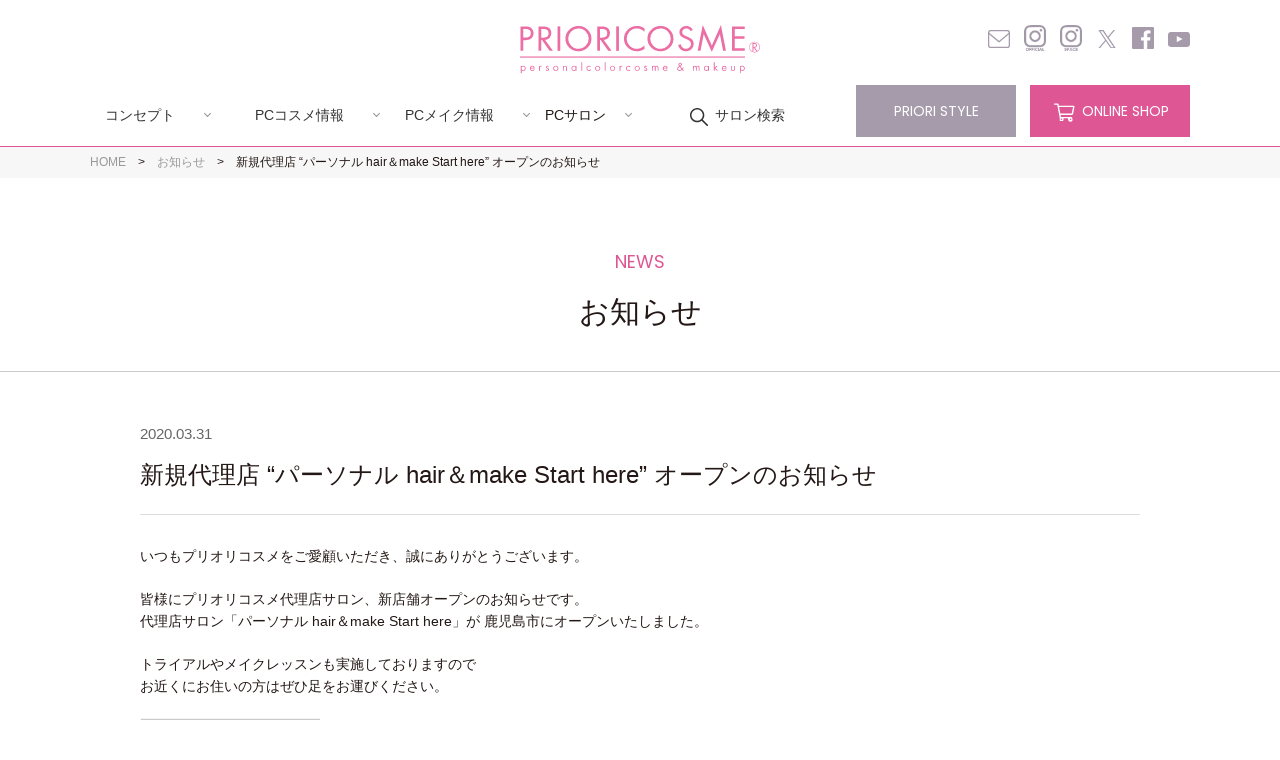

--- FILE ---
content_type: text/html; charset=UTF-8
request_url: https://www.prioricosme.com/news/shops/3134/
body_size: 10786
content:
<!DOCTYPE HTML>
<html lang="ja-JP">
<head prefix="og: http://ogp.me/ns# fb: http://ogp.me/ns/fb# website: http://ogp.me/ns/website#">
<!-- Google Tag Manager -->
<script>(function(w,d,s,l,i){w[l]=w[l]||[];w[l].push({'gtm.start':
new Date().getTime(),event:'gtm.js'});var f=d.getElementsByTagName(s)[0],
j=d.createElement(s),dl=l!='dataLayer'?'&l='+l:'';j.async=true;j.src=
'https://www.googletagmanager.com/gtm.js?id='+i+dl;f.parentNode.insertBefore(j,f);
})(window,document,'script','dataLayer','GTM-K4Z6NQF');</script>
<!-- End Google Tag Manager -->
<meta charset="UTF-8">
<meta name="format-detection" content="telephone=no">

<script type="text/javascript">var templatePath = "https://www.prioricosme.com/prioriadm/wp-content/themes/prioritheme";</script>
<meta name="viewport" content="width=1200">



<link rel="stylesheet" type="text/css" href="https://www.prioricosme.com/prioriadm/wp-content/themes/prioritheme/css/common.css?202601171152">
<link rel="stylesheet" type="text/css" href="https://www.prioricosme.com/prioriadm/wp-content/themes/prioritheme/css/layout.css?202601171152">
<link rel="stylesheet" type="text/css" href="https://www.prioricosme.com/prioriadm/wp-content/themes/prioritheme/css/sharedparts.css?202601171152">

<link rel="stylesheet" type="text/css" href="https://www.prioricosme.com/prioriadm/wp-content/themes/prioritheme/css/cmn_layout.css?202601171152">
<link rel="stylesheet" type="text/css" href="https://www.prioricosme.com/prioriadm/wp-content/themes/prioritheme/css/cmn_style.css?202601171152">
<script src="https://ajax.googleapis.com/ajax/libs/jquery/1/jquery.min.js"></script>
<script type="text/javascript" src="https://www.prioricosme.com/prioriadm/wp-content/themes/prioritheme/js/script.js"></script>


	<link rel="stylesheet" type="text/css" href="https://www.prioricosme.com/prioriadm/wp-content/themes/prioritheme/css/news.css?202601171152">

<link rel="apple-touch-icon-precomposed" href="https://www.prioricosme.com/prioriadm/wp-content/themes/prioritheme/images/common/apple-touch-icon.png">
<link rel="icon" type="image/vnd.microsoft.icon" href="https://www.prioricosme.com/prioriadm/wp-content/themes/prioritheme/images/common/favicon.ico">

<link rel="stylesheet" href="https://www.prioricosme.com/prioriadm/wp-content/themes/prioritheme/css/drawer.css?202601171152">
<script src="https://www.prioricosme.com/prioriadm/wp-content/themes/prioritheme/js/iscroll.min.js"></script>
<script src="https://www.prioricosme.com/prioriadm/wp-content/themes/prioritheme/js/drawer.min.js"></script>
<script>
jQuery(function($){
	$('.drawer').drawer();
});
</script>

	<style>img:is([sizes="auto" i], [sizes^="auto," i]) { contain-intrinsic-size: 3000px 1500px }</style>
	
		<!-- All in One SEO 4.8.9 - aioseo.com -->
		<title>新規代理店 “パーソナル hair＆make Start here” オープンのお知らせ | PRIORICOSME［プリオリコスメ］</title>
	<meta name="description" content="いつもプリオリコスメをご愛顧いただき、誠にありがとうございます。 皆様にプリオリコスメ代理店サロン、新店舗オー" />
	<meta name="robots" content="max-image-preview:large" />
	<meta name="author" content="KaeriyamaIzumi"/>
	<link rel="canonical" href="https://www.prioricosme.com/news/shops/3134/" />
	<meta name="generator" content="All in One SEO (AIOSEO) 4.8.9" />
		<meta property="og:locale" content="ja_JP" />
		<meta property="og:site_name" content="PRIORICOSME［プリオリコスメ］" />
		<meta property="og:type" content="article" />
		<meta property="og:title" content="新規代理店 “パーソナル hair＆make Start here” オープンのお知らせ | PRIORICOSME［プリオリコスメ］" />
		<meta property="og:description" content="いつもプリオリコスメをご愛顧いただき、誠にありがとうございます。 皆様にプリオリコスメ代理店サロン、新店舗オー" />
		<meta property="og:url" content="https://www.prioricosme.com/news/shops/3134/" />
		<meta property="og:image" content="https://prioricosme-com.check-xbiz.jp/prioriadm/wp-content/themes/prioricosme/images/img_prioricosme.png" />
		<meta property="og:image:secure_url" content="https://prioricosme-com.check-xbiz.jp/prioriadm/wp-content/themes/prioricosme/images/img_prioricosme.png" />
		<meta property="article:published_time" content="2020-03-31T02:29:12+00:00" />
		<meta property="article:modified_time" content="2021-05-07T07:32:33+00:00" />
		<meta name="twitter:card" content="summary" />
		<meta name="twitter:title" content="新規代理店 “パーソナル hair＆make Start here” オープンのお知らせ | PRIORICOSME［プリオリコスメ］" />
		<meta name="twitter:description" content="いつもプリオリコスメをご愛顧いただき、誠にありがとうございます。 皆様にプリオリコスメ代理店サロン、新店舗オー" />
		<meta name="twitter:image" content="http://prioricosme-com.check-xbiz.jp/prioriadm/wp-content/themes/prioricosme/images/img_prioricosme.png" />
		<script type="application/ld+json" class="aioseo-schema">
			{"@context":"https:\/\/schema.org","@graph":[{"@type":"Article","@id":"https:\/\/www.prioricosme.com\/news\/shops\/3134\/#article","name":"\u65b0\u898f\u4ee3\u7406\u5e97 \u201c\u30d1\u30fc\u30bd\u30ca\u30eb hair\uff06make Start here\u201d \u30aa\u30fc\u30d7\u30f3\u306e\u304a\u77e5\u3089\u305b | PRIORICOSME\uff3b\u30d7\u30ea\u30aa\u30ea\u30b3\u30b9\u30e1\uff3d","headline":"\u65b0\u898f\u4ee3\u7406\u5e97 \u201c\u30d1\u30fc\u30bd\u30ca\u30eb hair\uff06make Start here\u201d \u30aa\u30fc\u30d7\u30f3\u306e\u304a\u77e5\u3089\u305b","author":{"@id":"https:\/\/www.prioricosme.com\/author\/su_admin_icon\/#author"},"publisher":{"@id":"https:\/\/www.prioricosme.com\/#organization"},"image":{"@type":"ImageObject","url":"https:\/\/www.prioricosme.com\/prioriadm\/wp-content\/uploads\/2020\/03\/logo-2.png","width":180,"height":108},"datePublished":"2020-03-31T11:29:12+09:00","dateModified":"2021-05-07T16:32:33+09:00","inLanguage":"ja","mainEntityOfPage":{"@id":"https:\/\/www.prioricosme.com\/news\/shops\/3134\/#webpage"},"isPartOf":{"@id":"https:\/\/www.prioricosme.com\/news\/shops\/3134\/#webpage"},"articleSection":"\u4ee3\u7406\u5e97"},{"@type":"BreadcrumbList","@id":"https:\/\/www.prioricosme.com\/news\/shops\/3134\/#breadcrumblist","itemListElement":[{"@type":"ListItem","@id":"https:\/\/www.prioricosme.com#listItem","position":1,"name":"\u30db\u30fc\u30e0","item":"https:\/\/www.prioricosme.com","nextItem":{"@type":"ListItem","@id":"https:\/\/www.prioricosme.com\/category\/news\/#listItem","name":"news"}},{"@type":"ListItem","@id":"https:\/\/www.prioricosme.com\/category\/news\/#listItem","position":2,"name":"news","item":"https:\/\/www.prioricosme.com\/category\/news\/","nextItem":{"@type":"ListItem","@id":"https:\/\/www.prioricosme.com\/category\/news\/shops\/#listItem","name":"\u4ee3\u7406\u5e97"},"previousItem":{"@type":"ListItem","@id":"https:\/\/www.prioricosme.com#listItem","name":"\u30db\u30fc\u30e0"}},{"@type":"ListItem","@id":"https:\/\/www.prioricosme.com\/category\/news\/shops\/#listItem","position":3,"name":"\u4ee3\u7406\u5e97","item":"https:\/\/www.prioricosme.com\/category\/news\/shops\/","nextItem":{"@type":"ListItem","@id":"https:\/\/www.prioricosme.com\/news\/shops\/3134\/#listItem","name":"\u65b0\u898f\u4ee3\u7406\u5e97 \u201c\u30d1\u30fc\u30bd\u30ca\u30eb hair\uff06make Start here\u201d \u30aa\u30fc\u30d7\u30f3\u306e\u304a\u77e5\u3089\u305b"},"previousItem":{"@type":"ListItem","@id":"https:\/\/www.prioricosme.com\/category\/news\/#listItem","name":"news"}},{"@type":"ListItem","@id":"https:\/\/www.prioricosme.com\/news\/shops\/3134\/#listItem","position":4,"name":"\u65b0\u898f\u4ee3\u7406\u5e97 \u201c\u30d1\u30fc\u30bd\u30ca\u30eb hair\uff06make Start here\u201d \u30aa\u30fc\u30d7\u30f3\u306e\u304a\u77e5\u3089\u305b","previousItem":{"@type":"ListItem","@id":"https:\/\/www.prioricosme.com\/category\/news\/shops\/#listItem","name":"\u4ee3\u7406\u5e97"}}]},{"@type":"Organization","@id":"https:\/\/www.prioricosme.com\/#organization","name":"PRIORICOSME\uff3b\u30d7\u30ea\u30aa\u30ea\u30b3\u30b9\u30e1\uff3d","description":"personal color cosme & makeup","url":"https:\/\/www.prioricosme.com\/"},{"@type":"Person","@id":"https:\/\/www.prioricosme.com\/author\/su_admin_icon\/#author","url":"https:\/\/www.prioricosme.com\/author\/su_admin_icon\/","name":"KaeriyamaIzumi","image":{"@type":"ImageObject","@id":"https:\/\/www.prioricosme.com\/news\/shops\/3134\/#authorImage","url":"https:\/\/secure.gravatar.com\/avatar\/477bd41534167fa225a0b28e5f3aca9d20ad0907ee93d5b8a7bd028e2f863d61?s=96&d=mm&r=g","width":96,"height":96,"caption":"KaeriyamaIzumi"}},{"@type":"WebPage","@id":"https:\/\/www.prioricosme.com\/news\/shops\/3134\/#webpage","url":"https:\/\/www.prioricosme.com\/news\/shops\/3134\/","name":"\u65b0\u898f\u4ee3\u7406\u5e97 \u201c\u30d1\u30fc\u30bd\u30ca\u30eb hair\uff06make Start here\u201d \u30aa\u30fc\u30d7\u30f3\u306e\u304a\u77e5\u3089\u305b | PRIORICOSME\uff3b\u30d7\u30ea\u30aa\u30ea\u30b3\u30b9\u30e1\uff3d","description":"\u3044\u3064\u3082\u30d7\u30ea\u30aa\u30ea\u30b3\u30b9\u30e1\u3092\u3054\u611b\u9867\u3044\u305f\u3060\u304d\u3001\u8aa0\u306b\u3042\u308a\u304c\u3068\u3046\u3054\u3056\u3044\u307e\u3059\u3002 \u7686\u69d8\u306b\u30d7\u30ea\u30aa\u30ea\u30b3\u30b9\u30e1\u4ee3\u7406\u5e97\u30b5\u30ed\u30f3\u3001\u65b0\u5e97\u8217\u30aa\u30fc","inLanguage":"ja","isPartOf":{"@id":"https:\/\/www.prioricosme.com\/#website"},"breadcrumb":{"@id":"https:\/\/www.prioricosme.com\/news\/shops\/3134\/#breadcrumblist"},"author":{"@id":"https:\/\/www.prioricosme.com\/author\/su_admin_icon\/#author"},"creator":{"@id":"https:\/\/www.prioricosme.com\/author\/su_admin_icon\/#author"},"image":{"@type":"ImageObject","url":"https:\/\/www.prioricosme.com\/prioriadm\/wp-content\/uploads\/2020\/03\/logo-2.png","@id":"https:\/\/www.prioricosme.com\/news\/shops\/3134\/#mainImage","width":180,"height":108},"primaryImageOfPage":{"@id":"https:\/\/www.prioricosme.com\/news\/shops\/3134\/#mainImage"},"datePublished":"2020-03-31T11:29:12+09:00","dateModified":"2021-05-07T16:32:33+09:00"},{"@type":"WebSite","@id":"https:\/\/www.prioricosme.com\/#website","url":"https:\/\/www.prioricosme.com\/","name":"PRIORICOSME\uff3b\u30d7\u30ea\u30aa\u30ea\u30b3\u30b9\u30e1\uff3d","description":"personal color cosme & makeup","inLanguage":"ja","publisher":{"@id":"https:\/\/www.prioricosme.com\/#organization"}}]}
		</script>
		<!-- All in One SEO -->

<script type="text/javascript">
/* <![CDATA[ */
window._wpemojiSettings = {"baseUrl":"https:\/\/s.w.org\/images\/core\/emoji\/16.0.1\/72x72\/","ext":".png","svgUrl":"https:\/\/s.w.org\/images\/core\/emoji\/16.0.1\/svg\/","svgExt":".svg","source":{"concatemoji":"https:\/\/www.prioricosme.com\/prioriadm\/wp-includes\/js\/wp-emoji-release.min.js?ver=6.8.3"}};
/*! This file is auto-generated */
!function(s,n){var o,i,e;function c(e){try{var t={supportTests:e,timestamp:(new Date).valueOf()};sessionStorage.setItem(o,JSON.stringify(t))}catch(e){}}function p(e,t,n){e.clearRect(0,0,e.canvas.width,e.canvas.height),e.fillText(t,0,0);var t=new Uint32Array(e.getImageData(0,0,e.canvas.width,e.canvas.height).data),a=(e.clearRect(0,0,e.canvas.width,e.canvas.height),e.fillText(n,0,0),new Uint32Array(e.getImageData(0,0,e.canvas.width,e.canvas.height).data));return t.every(function(e,t){return e===a[t]})}function u(e,t){e.clearRect(0,0,e.canvas.width,e.canvas.height),e.fillText(t,0,0);for(var n=e.getImageData(16,16,1,1),a=0;a<n.data.length;a++)if(0!==n.data[a])return!1;return!0}function f(e,t,n,a){switch(t){case"flag":return n(e,"\ud83c\udff3\ufe0f\u200d\u26a7\ufe0f","\ud83c\udff3\ufe0f\u200b\u26a7\ufe0f")?!1:!n(e,"\ud83c\udde8\ud83c\uddf6","\ud83c\udde8\u200b\ud83c\uddf6")&&!n(e,"\ud83c\udff4\udb40\udc67\udb40\udc62\udb40\udc65\udb40\udc6e\udb40\udc67\udb40\udc7f","\ud83c\udff4\u200b\udb40\udc67\u200b\udb40\udc62\u200b\udb40\udc65\u200b\udb40\udc6e\u200b\udb40\udc67\u200b\udb40\udc7f");case"emoji":return!a(e,"\ud83e\udedf")}return!1}function g(e,t,n,a){var r="undefined"!=typeof WorkerGlobalScope&&self instanceof WorkerGlobalScope?new OffscreenCanvas(300,150):s.createElement("canvas"),o=r.getContext("2d",{willReadFrequently:!0}),i=(o.textBaseline="top",o.font="600 32px Arial",{});return e.forEach(function(e){i[e]=t(o,e,n,a)}),i}function t(e){var t=s.createElement("script");t.src=e,t.defer=!0,s.head.appendChild(t)}"undefined"!=typeof Promise&&(o="wpEmojiSettingsSupports",i=["flag","emoji"],n.supports={everything:!0,everythingExceptFlag:!0},e=new Promise(function(e){s.addEventListener("DOMContentLoaded",e,{once:!0})}),new Promise(function(t){var n=function(){try{var e=JSON.parse(sessionStorage.getItem(o));if("object"==typeof e&&"number"==typeof e.timestamp&&(new Date).valueOf()<e.timestamp+604800&&"object"==typeof e.supportTests)return e.supportTests}catch(e){}return null}();if(!n){if("undefined"!=typeof Worker&&"undefined"!=typeof OffscreenCanvas&&"undefined"!=typeof URL&&URL.createObjectURL&&"undefined"!=typeof Blob)try{var e="postMessage("+g.toString()+"("+[JSON.stringify(i),f.toString(),p.toString(),u.toString()].join(",")+"));",a=new Blob([e],{type:"text/javascript"}),r=new Worker(URL.createObjectURL(a),{name:"wpTestEmojiSupports"});return void(r.onmessage=function(e){c(n=e.data),r.terminate(),t(n)})}catch(e){}c(n=g(i,f,p,u))}t(n)}).then(function(e){for(var t in e)n.supports[t]=e[t],n.supports.everything=n.supports.everything&&n.supports[t],"flag"!==t&&(n.supports.everythingExceptFlag=n.supports.everythingExceptFlag&&n.supports[t]);n.supports.everythingExceptFlag=n.supports.everythingExceptFlag&&!n.supports.flag,n.DOMReady=!1,n.readyCallback=function(){n.DOMReady=!0}}).then(function(){return e}).then(function(){var e;n.supports.everything||(n.readyCallback(),(e=n.source||{}).concatemoji?t(e.concatemoji):e.wpemoji&&e.twemoji&&(t(e.twemoji),t(e.wpemoji)))}))}((window,document),window._wpemojiSettings);
/* ]]> */
</script>
<style id='wp-emoji-styles-inline-css' type='text/css'>

	img.wp-smiley, img.emoji {
		display: inline !important;
		border: none !important;
		box-shadow: none !important;
		height: 1em !important;
		width: 1em !important;
		margin: 0 0.07em !important;
		vertical-align: -0.1em !important;
		background: none !important;
		padding: 0 !important;
	}
</style>
<link rel='stylesheet' id='wp-block-library-css' href='https://www.prioricosme.com/prioriadm/wp-includes/css/dist/block-library/style.min.css?ver=6.8.3' type='text/css' media='all' />
<style id='classic-theme-styles-inline-css' type='text/css'>
/*! This file is auto-generated */
.wp-block-button__link{color:#fff;background-color:#32373c;border-radius:9999px;box-shadow:none;text-decoration:none;padding:calc(.667em + 2px) calc(1.333em + 2px);font-size:1.125em}.wp-block-file__button{background:#32373c;color:#fff;text-decoration:none}
</style>
<style id='global-styles-inline-css' type='text/css'>
:root{--wp--preset--aspect-ratio--square: 1;--wp--preset--aspect-ratio--4-3: 4/3;--wp--preset--aspect-ratio--3-4: 3/4;--wp--preset--aspect-ratio--3-2: 3/2;--wp--preset--aspect-ratio--2-3: 2/3;--wp--preset--aspect-ratio--16-9: 16/9;--wp--preset--aspect-ratio--9-16: 9/16;--wp--preset--color--black: #000000;--wp--preset--color--cyan-bluish-gray: #abb8c3;--wp--preset--color--white: #ffffff;--wp--preset--color--pale-pink: #f78da7;--wp--preset--color--vivid-red: #cf2e2e;--wp--preset--color--luminous-vivid-orange: #ff6900;--wp--preset--color--luminous-vivid-amber: #fcb900;--wp--preset--color--light-green-cyan: #7bdcb5;--wp--preset--color--vivid-green-cyan: #00d084;--wp--preset--color--pale-cyan-blue: #8ed1fc;--wp--preset--color--vivid-cyan-blue: #0693e3;--wp--preset--color--vivid-purple: #9b51e0;--wp--preset--gradient--vivid-cyan-blue-to-vivid-purple: linear-gradient(135deg,rgba(6,147,227,1) 0%,rgb(155,81,224) 100%);--wp--preset--gradient--light-green-cyan-to-vivid-green-cyan: linear-gradient(135deg,rgb(122,220,180) 0%,rgb(0,208,130) 100%);--wp--preset--gradient--luminous-vivid-amber-to-luminous-vivid-orange: linear-gradient(135deg,rgba(252,185,0,1) 0%,rgba(255,105,0,1) 100%);--wp--preset--gradient--luminous-vivid-orange-to-vivid-red: linear-gradient(135deg,rgba(255,105,0,1) 0%,rgb(207,46,46) 100%);--wp--preset--gradient--very-light-gray-to-cyan-bluish-gray: linear-gradient(135deg,rgb(238,238,238) 0%,rgb(169,184,195) 100%);--wp--preset--gradient--cool-to-warm-spectrum: linear-gradient(135deg,rgb(74,234,220) 0%,rgb(151,120,209) 20%,rgb(207,42,186) 40%,rgb(238,44,130) 60%,rgb(251,105,98) 80%,rgb(254,248,76) 100%);--wp--preset--gradient--blush-light-purple: linear-gradient(135deg,rgb(255,206,236) 0%,rgb(152,150,240) 100%);--wp--preset--gradient--blush-bordeaux: linear-gradient(135deg,rgb(254,205,165) 0%,rgb(254,45,45) 50%,rgb(107,0,62) 100%);--wp--preset--gradient--luminous-dusk: linear-gradient(135deg,rgb(255,203,112) 0%,rgb(199,81,192) 50%,rgb(65,88,208) 100%);--wp--preset--gradient--pale-ocean: linear-gradient(135deg,rgb(255,245,203) 0%,rgb(182,227,212) 50%,rgb(51,167,181) 100%);--wp--preset--gradient--electric-grass: linear-gradient(135deg,rgb(202,248,128) 0%,rgb(113,206,126) 100%);--wp--preset--gradient--midnight: linear-gradient(135deg,rgb(2,3,129) 0%,rgb(40,116,252) 100%);--wp--preset--font-size--small: 13px;--wp--preset--font-size--medium: 20px;--wp--preset--font-size--large: 36px;--wp--preset--font-size--x-large: 42px;--wp--preset--spacing--20: 0.44rem;--wp--preset--spacing--30: 0.67rem;--wp--preset--spacing--40: 1rem;--wp--preset--spacing--50: 1.5rem;--wp--preset--spacing--60: 2.25rem;--wp--preset--spacing--70: 3.38rem;--wp--preset--spacing--80: 5.06rem;--wp--preset--shadow--natural: 6px 6px 9px rgba(0, 0, 0, 0.2);--wp--preset--shadow--deep: 12px 12px 50px rgba(0, 0, 0, 0.4);--wp--preset--shadow--sharp: 6px 6px 0px rgba(0, 0, 0, 0.2);--wp--preset--shadow--outlined: 6px 6px 0px -3px rgba(255, 255, 255, 1), 6px 6px rgba(0, 0, 0, 1);--wp--preset--shadow--crisp: 6px 6px 0px rgba(0, 0, 0, 1);}:where(.is-layout-flex){gap: 0.5em;}:where(.is-layout-grid){gap: 0.5em;}body .is-layout-flex{display: flex;}.is-layout-flex{flex-wrap: wrap;align-items: center;}.is-layout-flex > :is(*, div){margin: 0;}body .is-layout-grid{display: grid;}.is-layout-grid > :is(*, div){margin: 0;}:where(.wp-block-columns.is-layout-flex){gap: 2em;}:where(.wp-block-columns.is-layout-grid){gap: 2em;}:where(.wp-block-post-template.is-layout-flex){gap: 1.25em;}:where(.wp-block-post-template.is-layout-grid){gap: 1.25em;}.has-black-color{color: var(--wp--preset--color--black) !important;}.has-cyan-bluish-gray-color{color: var(--wp--preset--color--cyan-bluish-gray) !important;}.has-white-color{color: var(--wp--preset--color--white) !important;}.has-pale-pink-color{color: var(--wp--preset--color--pale-pink) !important;}.has-vivid-red-color{color: var(--wp--preset--color--vivid-red) !important;}.has-luminous-vivid-orange-color{color: var(--wp--preset--color--luminous-vivid-orange) !important;}.has-luminous-vivid-amber-color{color: var(--wp--preset--color--luminous-vivid-amber) !important;}.has-light-green-cyan-color{color: var(--wp--preset--color--light-green-cyan) !important;}.has-vivid-green-cyan-color{color: var(--wp--preset--color--vivid-green-cyan) !important;}.has-pale-cyan-blue-color{color: var(--wp--preset--color--pale-cyan-blue) !important;}.has-vivid-cyan-blue-color{color: var(--wp--preset--color--vivid-cyan-blue) !important;}.has-vivid-purple-color{color: var(--wp--preset--color--vivid-purple) !important;}.has-black-background-color{background-color: var(--wp--preset--color--black) !important;}.has-cyan-bluish-gray-background-color{background-color: var(--wp--preset--color--cyan-bluish-gray) !important;}.has-white-background-color{background-color: var(--wp--preset--color--white) !important;}.has-pale-pink-background-color{background-color: var(--wp--preset--color--pale-pink) !important;}.has-vivid-red-background-color{background-color: var(--wp--preset--color--vivid-red) !important;}.has-luminous-vivid-orange-background-color{background-color: var(--wp--preset--color--luminous-vivid-orange) !important;}.has-luminous-vivid-amber-background-color{background-color: var(--wp--preset--color--luminous-vivid-amber) !important;}.has-light-green-cyan-background-color{background-color: var(--wp--preset--color--light-green-cyan) !important;}.has-vivid-green-cyan-background-color{background-color: var(--wp--preset--color--vivid-green-cyan) !important;}.has-pale-cyan-blue-background-color{background-color: var(--wp--preset--color--pale-cyan-blue) !important;}.has-vivid-cyan-blue-background-color{background-color: var(--wp--preset--color--vivid-cyan-blue) !important;}.has-vivid-purple-background-color{background-color: var(--wp--preset--color--vivid-purple) !important;}.has-black-border-color{border-color: var(--wp--preset--color--black) !important;}.has-cyan-bluish-gray-border-color{border-color: var(--wp--preset--color--cyan-bluish-gray) !important;}.has-white-border-color{border-color: var(--wp--preset--color--white) !important;}.has-pale-pink-border-color{border-color: var(--wp--preset--color--pale-pink) !important;}.has-vivid-red-border-color{border-color: var(--wp--preset--color--vivid-red) !important;}.has-luminous-vivid-orange-border-color{border-color: var(--wp--preset--color--luminous-vivid-orange) !important;}.has-luminous-vivid-amber-border-color{border-color: var(--wp--preset--color--luminous-vivid-amber) !important;}.has-light-green-cyan-border-color{border-color: var(--wp--preset--color--light-green-cyan) !important;}.has-vivid-green-cyan-border-color{border-color: var(--wp--preset--color--vivid-green-cyan) !important;}.has-pale-cyan-blue-border-color{border-color: var(--wp--preset--color--pale-cyan-blue) !important;}.has-vivid-cyan-blue-border-color{border-color: var(--wp--preset--color--vivid-cyan-blue) !important;}.has-vivid-purple-border-color{border-color: var(--wp--preset--color--vivid-purple) !important;}.has-vivid-cyan-blue-to-vivid-purple-gradient-background{background: var(--wp--preset--gradient--vivid-cyan-blue-to-vivid-purple) !important;}.has-light-green-cyan-to-vivid-green-cyan-gradient-background{background: var(--wp--preset--gradient--light-green-cyan-to-vivid-green-cyan) !important;}.has-luminous-vivid-amber-to-luminous-vivid-orange-gradient-background{background: var(--wp--preset--gradient--luminous-vivid-amber-to-luminous-vivid-orange) !important;}.has-luminous-vivid-orange-to-vivid-red-gradient-background{background: var(--wp--preset--gradient--luminous-vivid-orange-to-vivid-red) !important;}.has-very-light-gray-to-cyan-bluish-gray-gradient-background{background: var(--wp--preset--gradient--very-light-gray-to-cyan-bluish-gray) !important;}.has-cool-to-warm-spectrum-gradient-background{background: var(--wp--preset--gradient--cool-to-warm-spectrum) !important;}.has-blush-light-purple-gradient-background{background: var(--wp--preset--gradient--blush-light-purple) !important;}.has-blush-bordeaux-gradient-background{background: var(--wp--preset--gradient--blush-bordeaux) !important;}.has-luminous-dusk-gradient-background{background: var(--wp--preset--gradient--luminous-dusk) !important;}.has-pale-ocean-gradient-background{background: var(--wp--preset--gradient--pale-ocean) !important;}.has-electric-grass-gradient-background{background: var(--wp--preset--gradient--electric-grass) !important;}.has-midnight-gradient-background{background: var(--wp--preset--gradient--midnight) !important;}.has-small-font-size{font-size: var(--wp--preset--font-size--small) !important;}.has-medium-font-size{font-size: var(--wp--preset--font-size--medium) !important;}.has-large-font-size{font-size: var(--wp--preset--font-size--large) !important;}.has-x-large-font-size{font-size: var(--wp--preset--font-size--x-large) !important;}
:where(.wp-block-post-template.is-layout-flex){gap: 1.25em;}:where(.wp-block-post-template.is-layout-grid){gap: 1.25em;}
:where(.wp-block-columns.is-layout-flex){gap: 2em;}:where(.wp-block-columns.is-layout-grid){gap: 2em;}
:root :where(.wp-block-pullquote){font-size: 1.5em;line-height: 1.6;}
</style>
<link rel='stylesheet' id='contact-form-7-css' href='https://www.prioricosme.com/prioriadm/wp-content/plugins/contact-form-7/includes/css/styles.css?ver=6.1.2' type='text/css' media='all' />
<link rel='stylesheet' id='cf7msm_styles-css' href='https://www.prioricosme.com/prioriadm/wp-content/plugins/contact-form-7-multi-step-module/resources/cf7msm.css?ver=4.4.4' type='text/css' media='all' />
<link rel="https://api.w.org/" href="https://www.prioricosme.com/wp-json/" /><link rel="alternate" title="JSON" type="application/json" href="https://www.prioricosme.com/wp-json/wp/v2/posts/3134" /><link rel="EditURI" type="application/rsd+xml" title="RSD" href="https://www.prioricosme.com/prioriadm/xmlrpc.php?rsd" />
<link rel='shortlink' href='https://www.prioricosme.com/?p=3134' />
<link rel="alternate" title="oEmbed (JSON)" type="application/json+oembed" href="https://www.prioricosme.com/wp-json/oembed/1.0/embed?url=https%3A%2F%2Fwww.prioricosme.com%2Fnews%2Fshops%2F3134%2F" />
<link rel="alternate" title="oEmbed (XML)" type="text/xml+oembed" href="https://www.prioricosme.com/wp-json/oembed/1.0/embed?url=https%3A%2F%2Fwww.prioricosme.com%2Fnews%2Fshops%2F3134%2F&#038;format=xml" />
<link rel="icon" href="https://www.prioricosme.com/prioriadm/wp-content/uploads/2022/03/cropped-ファビコン-32x32.png" sizes="32x32" />
<link rel="icon" href="https://www.prioricosme.com/prioriadm/wp-content/uploads/2022/03/cropped-ファビコン-192x192.png" sizes="192x192" />
<link rel="apple-touch-icon" href="https://www.prioricosme.com/prioriadm/wp-content/uploads/2022/03/cropped-ファビコン-180x180.png" />
<meta name="msapplication-TileImage" content="https://www.prioricosme.com/prioriadm/wp-content/uploads/2022/03/cropped-ファビコン-270x270.png" />
</head>

	
<body class="drawer drawer--left news">
<!-- Google Tag Manager (noscript) -->
<noscript><iframe src="https://www.googletagmanager.com/ns.html?id=GTM-K4Z6NQF"
height="0" width="0" style="display:none;visibility:hidden"></iframe></noscript>
<!-- End Google Tag Manager (noscript) -->
	<header>
		<div class="subContents">
			<h1 class="logo"><a href="https://www.prioricosme.com"><img src="https://www.prioricosme.com/prioriadm/wp-content/themes/prioritheme/images/common/logo.svg" alt="プリオリコスメ"></a></h1>
			<div id="bascketBtn"><a href="https://prioricosme.net/" target="_blank"><img src="https://www.prioricosme.com/prioriadm/wp-content/themes/prioritheme/images/common/b_bascket.gif" alt="オンラインショッピング"></a></div>
			<nav id="gnavi">
				<ul>
					<li><span><a href="https://www.prioricosme.com/concept/">コンセプト</a></span>
						<ul>
							<li><a href="https://www.prioricosme.com/concept/beginner/">はじめての方</a></li>
							<li><a href="https://www.prioricosme.com/concept/personal-color/">パーソナルカラーとは</a></li>
							<li><a href="https://www.prioricosme.com/concept/point/">ファンデーションのこだわり</a></li>
						</ul>
					</li>
					<li><span><a href="https://www.prioricosme.com/products">PCコスメ情報</a></span>
						<ul>
							
														<li><a href="https://www.prioricosme.com/product/lotion/">ココ デ ヴァン<br>モイスチ...</a></li>
							
														<li><a href="https://www.prioricosme.com/product/special01/">ココ デ ヴァン エッセンス</a></li>
							
														<li><a href="https://www.prioricosme.com/product/milkyloation/">ココ デ ヴァン<br>モイスチ...</a></li>
							
														<li><a href="https://www.prioricosme.com/product/base01/">UVメイクアップベースリキッド</a></li>
							
														<li><a href="https://www.prioricosme.com/product/foundation01/">リキッドファンデーション<br>...</a></li>
							
														<li><a href="https://www.prioricosme.com/product/highlight01/">ハイライト キラキラフィニッシュ</a></li>
							
														<li><a href="https://www.prioricosme.com/product/powder01/">プレストパウダーナチュラル</a></li>
							
														<li><a href="https://www.prioricosme.com/product/powder02/">ラスターフィニッシングパウダー</a></li>
							
														<li><a href="https://www.prioricosme.com/product/unitset01/">ユニットカラー<br>ベーシック...</a></li>
							
														<li><a href="https://www.prioricosme.com/product/unit01/">ユニットカラー<br>バリエーシ...</a></li>
							
														<li><a href="https://www.prioricosme.com/product/gloss02/">リップケア グロス ナ ルージュ</a></li>
							
														<li><a href="https://www.prioricosme.com/product/lipstick01/">モイスチャーリップスティック</a></li>
							
														<li><a href="https://www.prioricosme.com/product/gloss01/">グロス ナ ルージュ</a></li>
							
														<li><a href="https://www.prioricosme.com/product/makeset01/">パーソナルメイクアップコレクショ...</a></li>
							
														<li><a href="https://www.prioricosme.com/product/tool01/">メイクブラシシリーズ 熊野筆</a></li>
																											</ul>
					</li>
					<li><span><a href="https://www.prioricosme.com/color/">PCメイク情報</a></span>
						<ul>
							<li><a href="https://www.prioricosme.com/color/color-blue/">ブルーベースの基本</a></li>
							<li><a href="https://www.prioricosme.com/color/color-yellow/">イエローベースの基本</a></li>
							<li><a href="https://www.prioricosme.com/color/2025aw/bluebase/">季節のトレンドメイク（ブルーベース）</a></li>
							<li><a href="https://www.prioricosme.com/color/2025aw/yellowbase/">季節のトレンドメイク（イエローベース）</a></li>
							<li><a href="https://www.prioricosme.com/check/">簡単ベースカラー診断</a></li>
						</ul>
					</li>
					<li><span>PCサロン</span>
						<ul>
							<li><a href="https://www.prioricosme.com/pickupsalon/article01/">pickupサロン</a></li>
							<li><a href="https://www.prioricosme.com/online/">オンライン肌色診断</a></li>
							<li><a href="https://www.prioricosme.com/trial/">初回限定トライアル</a></li>
							<li><a href="https://www.prioricosme.com/makelesson/">メイクレッスン/カリキュラム</a></li>
							<li><a href="https://www.prioricosme.com/ordermake/">プリオリコスメのメイク</a></li>
							<li><a href="https://www.prioricosme.com/reservation/">ご予約方法</a></li>
						</ul>
					</li>
					<li><a href="https://www.prioricosme.com/shoplist/" class="search">サロン検索</a></li>
				</ul>
			</nav>
			<ul class="hsnss">
				<li><a href="https://www.prioricosme.com/contact/"><img src="https://www.prioricosme.com/prioriadm/wp-content/themes/prioritheme/images/common/header_s_mail.svg" alt="お問い合わせ"></a></li>
				<li><a href="https://www.instagram.com/prioricosme/" target="_blank"><img src="https://www.prioricosme.com/prioriadm/wp-content/themes/prioritheme/images/common/header_s_instagram_official.png" alt="公式Instagram"></a></li>
				<li><a href="https://www.instagram.com/prioricosme_space/" target="_blank"><img src="https://www.prioricosme.com/prioriadm/wp-content/themes/prioritheme/images/common/header_s_instagram_space.png" alt="PRIORICOSME@space Instagram"></a></li>
				<!--li><a href="https://line.me/ja/" target="_blank"><img src="https://www.prioricosme.com/prioriadm/wp-content/themes/prioritheme/images/common/header_s_line.svg" alt="LINE公式アカウント"></a></li-->
				<!--<li><a href="https://twitter.com" target="_blank"><img src="https://www.prioricosme.com/prioriadm/wp-content/themes/prioritheme/images/common/header_s_twitter.svg" alt="公式Twitter"></a></li>-->
				<li><a href="https://twitter.com/prioricosme" target="_blank"><img src="https://www.prioricosme.com/prioriadm/wp-content/themes/prioritheme/images/common/header_s_twitter.svg" alt="公式X"></a></li>
				<li><a href="https://www.facebook.com/prioricosme/" target="_blank"><img src="https://www.prioricosme.com/prioriadm/wp-content/themes/prioritheme/images/common/header_s_facebook.svg" alt="公式Facebook"></a></li>
				<li><a href="https://www.youtube.com/channel/UCfUX-u0qYUI0fztcLi9-AkA" target="_blank"><img src="https://www.prioricosme.com/prioriadm/wp-content/themes/prioritheme/images/common/header_s_youtube.svg" alt="Youtube公式チャンネル"></a></li>
			</ul>
			<ul class="btns">
				<li class="style fontEn"><a href="https://www.prioricosme.com/blog_list/">PRIORI STYLE</a></li>
				<li class="shopping fontEn"><a href="https://prioricosme.net/" target="_blank"><span>ONLINE SHOP</span></a></li>
			</ul>
		</div>
	</header>
<div id="breadpath">
	<div class="subContents">
		<ul>
			<li><a href="https://www.prioricosme.com">HOME</a></li>
			<li><a href="https://www.prioricosme.com/news/">お知らせ</a></li>
			<li>新規代理店 “パーソナル hair＆make Start here” オープンのお知らせ</li>
		</ul>
	</div>
</div>
<div id="pageTitle1" class="sec">
	<h1>
		お知らせ
	</h1>
</div>
<div id="news" class="sec">
	<div class="subContents">
									<div class="title">
					<p class="date">2020.03.31</p>
					<h2>新規代理店 “パーソナル hair＆make Start here” オープンのお知らせ</h2>
				</div>
				<div class="honbun">
					<p>いつもプリオリコスメをご愛顧いただき、誠にありがとうございます。</p>
<p>皆様にプリオリコスメ代理店サロン、新店舗オープンのお知らせです。<br />
代理店サロン「パーソナル hair＆make Start here」が 鹿児島市にオープンいたしました。</p>
<p>トライアルやメイクレッスンも実施しておりますので<br />
お近くにお住いの方はぜひ足をお運びください。</p>
<p><img decoding="async" src="https://www.prioricosme.com/prioriadm/wp-content/uploads/2020/03/logo-2.png" alt="" /></p>
<p>サロン名： パーソナル hair＆make Start here<br />
所在地　： 鹿児島市谷山中央2-702-24 ソアレ谷山104</p>
<p>このサロンの詳しい情報はこちら↓<br />
<a href="https://www.prioricosme.com/shop/start_here/">https://www.prioricosme.com/shop/start_here/</a></p>
				</div>
			</div>

					</div>
</div>

	<div id="bottomSnss">
		<div class="subContents">
			<ul>
				<li><a href="https://www.instagram.com/prioricosme/" target="_blank"><img src="https://www.prioricosme.com/prioriadm/wp-content/themes/prioritheme/images/common/bottom_s_instagram_official.png" alt="公式Instagram"></a></li>
				<li><a href="https://www.instagram.com/prioricosme_space/" target="_blank"><img src="https://www.prioricosme.com/prioriadm/wp-content/themes/prioritheme/images/common/bottom_s_instagram_space.png" alt="PRIORICOSME@space Instagram"></a></li>
				<!--li><a href="https://line.me/ja/" target="_blank"><img src="https://www.prioricosme.com/prioriadm/wp-content/themes/prioritheme/images/common/bottom_s_line.svg" alt="LINE公式アカウント"></a></li-->
				<!--<li><a href="https://twitter.com" target="_blank"><img src="https://www.prioricosme.com/prioriadm/wp-content/themes/prioritheme/images/common/bottom_s_twitter.svg" alt="公式Twitter"></a></li>-->
				<li><a href="https://twitter.com/prioricosme" target="_blank"><img src="https://www.prioricosme.com/prioriadm/wp-content/themes/prioritheme/images/common/bottom_s_twitter.svg" alt="公式X"></a></li>
				<li><a href="https://www.facebook.com/prioricosme/" target="_blank"><img src="https://www.prioricosme.com/prioriadm/wp-content/themes/prioritheme/images/common/bottom_s_facebook.svg" alt="公式Facebook"></a></li>
				<li><a href="https://www.youtube.com/channel/UCfUX-u0qYUI0fztcLi9-AkA" target="_blank"><img src="https://www.prioricosme.com/prioriadm/wp-content/themes/prioritheme/images/common/bottom_s_youtube.svg" alt="Youtube公式チャンネル"></a></li>
			</ul>
		</div>
	</div>
	<footer>
		<div class="subContents">
			<div class="bans">
				<ul>
					<li><a href="https://prioricosme.net/" target="_blank"><img src="https://www.prioricosme.com/prioriadm/wp-content/themes/prioritheme/images/common/footer_bans_ec.jpg" alt="オンラインショップ"></a></li>
					<li><a href="https://www.prioricosme.com/blog_list/"><img src="https://www.prioricosme.com/prioriadm/wp-content/themes/prioritheme/images/common/footer_bans_style.jpg" alt="PRIORI STYLE"></a></li>
					<li><a href="https://www.prioricosme.com/distributor/recruitment/"><img src="https://www.prioricosme.com/prioriadm/wp-content/themes/prioritheme/images/common/footer_bans_dairiten.jpg" alt="代理店募集"></a></li>
					<li><a href="https://www.prioricosme.com/pickupsalon/chubu/"><img src="https://www.prioricosme.com/prioriadm/wp-content/themes/prioritheme/images/common/footer_bans_sonota.jpg" alt="PICK UP サロン"></a></li>
				</ul>
			</div>
			<div class="sitemaps">
				<div>
					<dl>
						<dt><a href="https://www.prioricosme.com/concept/">コンセプト</a></dt>
						<dd><a href="https://www.prioricosme.com/concept/beginner/">初めての方へ</a></dd>
						<dd><a href="https://www.prioricosme.com/concept/personal-color/">パーソナルカラーとは</a></dd>
						<dd><a href="https://www.prioricosme.com/concept/point/">ファンデーションのこだわり</a></dd>
						<dt><a href="https://www.prioricosme.com/color/">パーソナルカラーメイク</a></dt>
						<dd><a href="https://www.prioricosme.com/color/color-blue/">ブルーベースの基本</a></dd>
						<dd><a href="https://www.prioricosme.com/color/color-yellow/">イエローベースの基本</a></dd>
						<dd><a href="https://www.prioricosme.com/color/2025aw/bluebase/">季節のトレンドメイク</a></dd>
						<dd><a href="https://www.prioricosme.com/check/">簡単ベースカラー診断</a></dd>
					</dl>
				</div>
				<div>
					<dl>
						<dt><a href="https://www.prioricosme.com/products/">パーソナルカラーコスメ情報</a></dt>
												<dd><a href="https://www.prioricosme.com/product/lotion/">ココ デ ヴァン<br>モイスチャライザーローション</a></dd>
												<dd><a href="https://www.prioricosme.com/product/special01/">ココ デ ヴァン エッセンス</a></dd>
												<dd><a href="https://www.prioricosme.com/product/milkyloation/">ココ デ ヴァン<br>モイスチャライザーミルキィローション</a></dd>
												<dd><a href="https://www.prioricosme.com/product/base01/">UVメイクアップベースリキッド</a></dd>
												<dd><a href="https://www.prioricosme.com/product/foundation01/">リキッドファンデーション<br>UVモイスチュアフィニッシュ</a></dd>
												<dd><a href="https://www.prioricosme.com/product/highlight01/">ハイライト キラキラフィニッシュ</a></dd>
												<dd><a href="https://www.prioricosme.com/product/powder01/">プレストパウダーナチュラル</a></dd>
												<dd><a href="https://www.prioricosme.com/product/powder02/">ラスターフィニッシングパウダー</a></dd>
												<dd><a href="https://www.prioricosme.com/product/unitset01/">ユニットカラー<br>ベーシックパレット(5色)</a></dd>
												<dd><a href="https://www.prioricosme.com/product/unit01/">ユニットカラー<br>バリエーション レフィル</a></dd>
												<dd><a href="https://www.prioricosme.com/product/gloss02/">リップケア グロス ナ ルージュ</a></dd>
												<dd><a href="https://www.prioricosme.com/product/lipstick01/">モイスチャーリップスティック</a></dd>
												<dd><a href="https://www.prioricosme.com/product/gloss01/">グロス ナ ルージュ</a></dd>
												<dd><a href="https://www.prioricosme.com/product/makeset01/">パーソナルメイクアップコレクション</a></dd>
												<dd><a href="https://www.prioricosme.com/product/tool01/">メイクブラシシリーズ 熊野筆</a></dd>
																							</dl>
				</div>
				<div>
					<dl>
						<dt>パーソナルカラーサロン</dt>
						<dd><a href="https://www.prioricosme.com/pickupsalon/article01/">Pick Up サロン</a></dd>
						<dd><a href="https://www.prioricosme.com/online/">オンライン肌色診断</a></dd>
						<dd><a href="https://www.prioricosme.com/trial/">初回限定トライアル</a></dd>
						<dd><a href="https://www.prioricosme.com/makelesson/">メイクレッスン/カリキュラム</a></dd>
						<dd><a href="https://www.prioricosme.com/ordermake/">プリオリコスメのメイク</a></dd>
						<dd><a href="https://www.prioricosme.com/reservation/">ご予約方法</a></dd>
						<dt><a href="https://www.prioricosme.com/shoplist/" class="search">サロン検索</a></dt>
						<dt><a href="https://www.prioricosme.com/news/">お知らせ</a></dt>
					</dl>
				</div>
				<div class="forbusiness">
					<dl>
						<dt><a href="https://www.prioricosme.com/distributor/">For BUSINESS</a></dt>
						<dd><a href="https://www.prioricosme.com/distributor/about-work/">正規販売代理店の仕事</a></dd>
						<dd><a href="https://www.prioricosme.com/distributor/recruitment/">販売代理店募集</a></dd>
						<dd><a href="https://www.prioricosme.com/distributor/recruitment/dist_case/?tab=4">開設までのプロセス</a></dd>
						<dd><a href="https://www.prioricosme.com/distributor/interview/">インタビュー</a></dd>
						<dd><a href="https://www.prioricosme.com/distributor/special/">特約代理店について</a></dd>
						<dd><a href="https://www.prioricosme.com/distributor/brochure/">資料請求</a></dd>
						<dd><a href="https://www.prioricosme.com/portal/" target="_blank">代理店専用ページ</a></dd>
					</dl>
				</div>
			</div>
			<div class="endnav">
				<ul>
					<li><a href="https://www.prioricosme.com/contact/">お問い合わせ</a></li>
					<li><a href="https://www.prioricosme.com/privacypolicy/">プライバシーポリシー</a></li>
					<li><a href="https://www.prioricosme.com/company/">企業情報</a></li>
				</ul>
			</div>
		</div>
	</footer>
	<p class="copyright">&copy;2016 PRIORICOSME co.,ltd. All Rights Reserved.</p>

<nav class="drawer-nav" role="navigation">
	<div>
		<ul class="menu1">
			<li class="style fontEn"><a href="https://www.prioricosme.com/blog_list/">PRIORI STYLE</a></li>
			<li class="shopping fontEn"><a href="https://prioricosme.net/"><span>ONLINE SHOP</span></a></li>
		</ul>
		<dl class="menu2">
			<dt><span>コンセプト</span></dt>
			<dd>
				<ul>
					<li><a href="https://www.prioricosme.com/concept/">コンセプト</a></li>
					<li><a href="https://www.prioricosme.com/concept/beginner/">初めての方へ</a></li>
					<li><a href="https://www.prioricosme.com/concept/personal-color/">パーソナルカラーとは</a></li>
					<li><a href="https://www.prioricosme.com/concept/point/">ファンデーションのこだわり</a></li>
				</ul>
			</dd>
			<dt><a href="https://www.prioricosme.com/products/">PCコスメ情報</a></dt>
			<dt><span>PCメイク情報</span></dt>
			<dd>
				<ul>
					<li><a href="https://www.prioricosme.com/color/">PCメイク情報</a></li>
					<li><a href="https://www.prioricosme.com/color/color-blue/">ブルーベースの基本</a></li>
					<li><a href="https://www.prioricosme.com/color/color-yellow/">イエローベースの基本</a></li>
					<li><a href="https://www.prioricosme.com/color/2025aw/bluebase/">季節のトレンドメイク</a></li>
					<li><a href="https://www.prioricosme.com/check/">簡単ベースカラー診断</a></li>
				</ul>
			</dd>
			<dt><span>PCサロン</span></dt>
			<dd>
				<ul>
					<li><a href="https://www.prioricosme.com/pickupsalon/article01/">Pick Up サロン</a></li>
					<li><a href="https://www.prioricosme.com/online/">オンライン肌色診断</a></li>
					<li><a href="https://www.prioricosme.com/trial/">初回限定トライアル</a></li>
					<li><a href="https://www.prioricosme.com/makelesson/">メイクレッスン/カリキュラム</a></li>
					<li><a href="https://www.prioricosme.com/ordermake/">プリオリコスメのメイク</a></li>
					<li><a href="https://www.prioricosme.com/reservation/">ご予約方法</a></li>				
				</ul>
			</dd>
			<dt><a href="https://www.prioricosme.com/shoplist/" class="search">サロン検索</a></dt>
			<dt><a href="https://www.prioricosme.com/contact/">お問い合わせ</a></dt>
			<dt><a href="https://www.prioricosme.com/privacypolicy/">プライバシーポリシー</a></dt>
			<dt><a href="https://www.prioricosme.com/company/">企業情報</a></dt>
		</dl>
		<div class="menu3">
			<h4><a href="https://www.prioricosme.com/distributor/">For BUSINESS</a></h4>
			<p><a href="https://www.prioricosme.com/portal/" target="_blank">代理店専用ページ</a></p>
		</div>
		<ul class="bnrs">
			<li><a href="https://www.prioricosme.com/online/"><img src="https://www.prioricosme.com/prioriadm/wp-content/themes/prioritheme/images/toppage/ban_hadairoshindan.jpg" alt="オンライン肌色診断"></a></li>
			<li><a href="https://www.prioricosme.com/trial/"><img src="https://www.prioricosme.com/prioriadm/wp-content/themes/prioritheme/images/toppage/ban_personalcolormake.jpg" alt="初回限定トライアル　パーソナルカラーメイク体験"></a></li>
		</ul>
		<ul class="snss">
			<li><a href="https://www.instagram.com/prioricosme/" target="_blank"><img src="https://www.prioricosme.com/prioriadm/wp-content/themes/prioritheme/images/common/bottom_s_instagram_official.png" alt="公式Instagram"></a></li>
			<li><a href="https://www.instagram.com/prioricosme_space/" target="_blank"><img src="https://www.prioricosme.com/prioriadm/wp-content/themes/prioritheme/images/common/bottom_s_instagram_space.png" alt="PRIORICOSME@space Instagram"></a></li>
			<!--li><a href="https://line.me/ja/" target="_blank"><img src="https://www.prioricosme.com/prioriadm/wp-content/themes/prioritheme/images/common/bottom_s_line.svg" alt="LINE公式アカウント"></a></li-->
			<li><a href="https://twitter.com" target="_blank"><img src="https://www.prioricosme.com/prioriadm/wp-content/themes/prioritheme/images/common/bottom_s_twitter.svg" alt="公式Twitter"></a></li>
			<li><a href="https://www.facebook.com/prioricosme/" target="_blank"><img src="https://www.prioricosme.com/prioriadm/wp-content/themes/prioritheme/images/common/bottom_s_facebook.svg" alt="公式Facebook"></a></li>
			<li><a href="https://www.youtube.com/channel/UCfUX-u0qYUI0fztcLi9-AkA" target="_blank"><img src="https://www.prioricosme.com/prioriadm/wp-content/themes/prioritheme/images/common/bottom_s_youtube.svg" alt="Youtube公式チャンネル"></a></li>
		</ul>
	</div>
</nav>

<button type="button" class="drawer-toggle drawer-hamburger">
	<span class="sr-only">toggle navigation</span>
	<span class="drawer-hamburger-icon"></span>
</button>
<!-- Twitter universal website tag code -->
<script>
!function(e,t,n,s,u,a){e.twq||(s=e.twq=function(){s.exe?s.exe.apply(s,arguments):s.queue.push(arguments);
},s.version='1.1',s.queue=[],u=t.createElement(n),u.async=!0,u.src='//static.ads-twitter.com/uwt.js',
a=t.getElementsByTagName(n)[0],a.parentNode.insertBefore(u,a))}(window,document,'script');
// Insert Twitter Pixel ID and Standard Event data below
twq('init','o6tsi');
twq('track','PageView');
</script>
<!-- End Twitter universal website tag code -->


--- FILE ---
content_type: text/css
request_url: https://www.prioricosme.com/prioriadm/wp-content/themes/prioritheme/css/sharedparts.css?202601171152
body_size: 970
content:
@charset "UTF-8";


a.blueLink {
	color: #1558d6;
	text-decoration: none;
}
a.blueLink:hover {
	text-decoration: underline;
}

.salonTags {
	display: flex;
	flex-wrap: wrap;
}
.salonTags li {
	margin: 0 1em 5px 0;
}

@media screen and (max-width:756px) {
	.salonTags {
		flex-wrap: wrap;
	}
	.salonTags li {
		margin: 0 5px 5px 0;
	}
}

/* -------------------------------- 商品一覧 ------------ */
.productItems ul {
	display: flex;
	justify-content: space-between;
}
.productItems ul li {
	width: 240px;
	text-align: center;
}
.productItems ul li.new {
	position: relative;
}
.productItems ul li.new::after {
	content: "NEW";
	color: #fff;
	font-family: 'Poppins', sans-serif;
	width: 3.5em;
	height: 3.5em;
	line-height: 3.5em;
	background: #333;
	border-radius: 3.5em;
	position: absolute;
	top: -5px;
	left: -5px;
}
.productItems ul li figure {
	margin-bottom: 10px;
}
.productItems ul li figure img {
	width: 100%;
}
.productItems ul li h3 {
	font-size: 16px;
	font-weight: bold;
	line-height: 1.5;
}
.productItems ul li .price {
	text-align: center;
}
@media screen and (max-width:756px) {

	.productItems ul {
		flex-wrap: wrap;
	}
	.productItems ul li {
		width: 48%;
		margin-bottom: 5vw;
	}
	.productItems ul li.new {
	}
	.productItems ul li.new::after {
		top: 5px;
		left: 5px;
	}
	.productItems ul li figure {
	}
	.productItems ul li h3 {
	}
	#.productItems ul li .price {
	}

}



/* -------------------------------- フォーム ------------ */
.form dl,
.form2 dl {
	width: 100%;
}
.form2 .required {
	color: #df5695;
}
.form2 span.error {
	color: #fff;
	background: #c40026;
	margin-top: 5px;
	padding: 5px;
}
.form dl dt {
	float: left;
}
.form dl dd {
	margin: 0 0 30px;
	padding: 0 0 0 200px;
}
.form2 dl dd {
	margin: 0 0 1.5em;
}

.form input[type="text"],
.form input[type="email"],
.form select,
.form textarea,
.form2 input[type="text"],
.form2 input[type="email"],
.form2 select,
.form2 textarea {
	width: 100%;
	border: solid 1px #bbb;
	padding: 10px;
}
.form input.sizeSS,
.form2 input.sizeSS {
	width: 50%;
}
.form textarea,
.form2 textarea {
	height: 8em;
}
::placeholder {
	color: #ccc;
}

.form .btn,
.form2 .btn {
	text-align: center;
}
.form .btn input[type="submit"],
.form2 .btn input[type="submit"] {
	color: #fff;
	background: #df5695;
	border: solid 1px #df5695;
	box-shadow: none;
	margin: 0 10px;
	padding: 20px 100px;
	cursor: pointer;
}
.form .btn input[type="submit"][name="submitBack"],
.form2 .btn input[type="submit"][name="submitBack"] {
	color: #df5695;
	background: #fff;
}

@media screen and (max-width:756px) {
	.form2 dl {
		width: 100%;
	}
	.form dl dt {
		float: none;
	}
	.form dl dd {
		margin: 0 0 5vw;
		padding: 0;
	}
	.form textarea,
	.form2 textarea {
		height: 7em;
	}
	.form .btn input[type="submit"],
	.form2 .btn input[type="submit"] {
		width: 100%;
		margin: 4vw 0;
		padding: 5vw 0;
		display: block;
	}

}

--- FILE ---
content_type: text/css
request_url: https://www.prioricosme.com/prioriadm/wp-content/themes/prioritheme/css/cmn_layout.css?202601171152
body_size: 2893
content:
@charset "UTF-8";
/* ----------------------------------------------------------------------- 

	common layout 共通レイアウト

----------------------------------------------------------------------- */
/* ----------------------------------------------------------------------- 
	settings
----------------------------------------------------------------------- */
html {
  font-size: 62.5%;
  box-sizing: border-box;
  width: 100%;
  height: 100%;
}

*, *:before, *:after {
  box-sizing: inherit;
}

body {
  font-family: Avenir, "Open Sans", "Helvetica Neue", Helvetica, Arial, Verdana, Roboto, "游ゴシック", "Yu Gothic", "游ゴシック体", "YuGothic", "ヒラギノ角ゴ Pro W3", "Hiragino Kaku Gothic Pro", "Meiryo UI", "メイリオ", Meiryo, "ＭＳ Ｐゴシック", "MS PGothic", sans-serif;
  font-size: 14px;
  color: #231815;
  line-height: 1.6;
  text-align: justify;
  text-justify: inter-ideograph;
  -webkit-text-size-adjust: 100%;
  width: 100%;
  height: 100%;
  position: relative;
}
@media screen and (max-width: 800px) {
  body {
    font-size: 11px;
  }
}

a {
  color: inherit;
  text-decoration: none;
}
@media print, screen and (min-width: 801px) {
  a {
    -webkit-backface-visibility: hidden;
    backface-visibility: hidden;
    -webkit-transition: opacity .25s ease-in-out;
    transition: opacity .25s ease-in-out;
  }
  a:hover {
    opacity: 0.7;
    filter: alpha(opacity=70);
  }
}

img {
  max-width: 100%;
  height: auto;
  display: inline-block;
}

ul {
  padding: 0;
}
ul li {
  padding: 0;
  list-style-type: none;
}

/*-------------------------------------------------------------------
  header
-------------------------------------------------------------------*/
#header {
  width: 100%;
  height: 110px;
  background: #808080;
}
@media screen and (max-width: 800px) {
  #header {
    height: 55px;
    position: fixed;
    left: 0;
    top: 0;
    z-index: 9990;
  }
  #header.open {
    height: 100%;
  }
}

.headerIn {
  max-width: 1020px;
  height: 70px;
  margin: 0 auto;
}
@media screen and (max-width: 800px) {
  .headerIn {
    height: 55px;
    position: relative;
  }
}

.hLogo {
  float: left;
  margin: 0;
  padding-top: 17px;
  padding-left: 45px;
}
@media screen and (max-width: 800px) {
  .hLogo {
    width: 40%;
    padding-top: 16px;
    padding-left: 20px;
  }
}

.hRight {
  float: right;
  font-size: 0;
  padding-top: 17px;
  padding-right: 45px;
}
@media screen and (max-width: 800px) {
  .hRight {
    display: none;
  }
}

.online_btn_sp {
  margin-top: 30px;
  text-align: center;
}

/*-------------------------------------------------------------------
	pNavBtn
-------------------------------------------------------------------*/
.spNavBtn {
  display: none;
}
@media screen and (max-width: 800px) {
  .spNavBtn {
    display: block;
    cursor: pointer;
    width: 32px;
    height: 30px;
    padding: 3px 0;
    position: absolute;
    right: 4%;
    top: 0;
    bottom: 0;
    margin: auto 0;
    text-indent: -9999px;
    overflow: hidden;
    font-size: 0;
  }
  .spNavBtn .bar {
    display: block;
    width: 100%;
    height: 2px;
    background: #FFFFFF;
    border-radius: 2px;
    -webkit-transition: all .25s ease-in-out;
    transition: all .25s ease-in-out;
  }
  .spNavBtn .bar + .bar {
    margin-top: 8px;
  }
  .spNavBtn.active .bar:first-child {
    -webkit-transform: rotate(-45deg);
    transform: rotate(-45deg);
    margin-top: 8px;
  }
  .spNavBtn.active .bar:nth-child(2) {
    opacity: 0;
    filter: alpha(opacity=0);
  }
  .spNavBtn.active .bar:nth-child(3) {
    -webkit-transform: rotate(45deg);
    transform: rotate(45deg);
    margin-top: -12px;
  }
}

/*-------------------------------------------------------------------
  gNavi
-------------------------------------------------------------------*/
#gNaviWrapper {
  width: 100%;
  height: 40px;
  background: #E6E6E6;
}
@media screen and (max-width: 800px) {
  #gNaviWrapper {
    display: none;
    height: 100%;
    overflow-y: auto;
    -webkit-overflow-scrolling: touch;
    border-top: none;
    position: absolute;
  }
}

#gNavi {
  max-width: 1020px;
  margin: 0 auto;
}
@media screen and (max-width: 800px) {
  #gNavi {
    width: 100%;
    padding: 0;
  }
}
#gNavi .menu {
  width: 938px;
  margin: auto;
  font-size: 13px;
}
@media screen and (max-width: 800px) {
  #gNavi .menu {
    width: 100%;
    font-size: 12px;
    padding: 0;
  }
}
@media screen and (max-width: 800px) {
  #gNavi .menu > li {
    width: 100%;
    border-left: none;
    border-bottom: 1px solid #808080;
  }
}
#gNavi .menu > li.menu__single {
  position: relative;
  display: inline-block;
  padding: 3px 15px;
  margin: 8px -4px 0 0;
  border-left: 1px solid #999;
  z-index: 1;
}
@media screen and (max-width: 800px) {
  #gNavi .menu > li.menu__single {
    border-left: none;
    z-index: 2;
    line-height: 36px;
    padding: 0;
  }
}
#gNavi .menu > li.menu__single a {
  padding-left: 10px;
}
#gNavi .menu > li.menu__single:hover ul.menu__second-level {
  top: 33px;
  visibility: visible;
  opacity: 1;
}
@media screen and (max-width: 800px) {
  #gNavi .menu > li.menu__single:hover ul.menu__second-level {
    top: 0;
  }
}
@media screen and (max-width: 800px) {
  #gNavi .menu > li.menu__single .accoBtn {
    position: absolute;
    right: 0;
    top: 15px;
    width: 15%;
    height: 34px;
    margin-top: -17px;
    line-height: 34px;
    z-index: 3;
    text-indent: -9999px;
    overflow: hidden;
    font-size: 0;
    cursor: pointer;
  }
  #gNavi .menu > li.menu__single .accoBtn:before {
    content: '';
    display: block;
    margin-left: auto;
    margin-right: 12px;
    margin-top: 10px;
    width: 8px;
    height: 8px;
    border-top: 2px solid #AAA;
    border-right: 2px solid #AAA;
    -webkit-transform: rotate(135deg);
    transform: rotate(135deg);
  }
}
#gNavi .menu > li.menu__single ul.menu__second-level {
  position: absolute;
  top: 30px;
  right: 0;
  width: 200px;
  visibility: hidden;
  opacity: 0;
  background: #FFF;
  -webkit-transition: .2s ease;
  transition: .2s ease;
  border-top: 1px solid #CCC;
  border-left: 1px solid #CCC;
  border-right: 1px solid #CCC;
  margin-top: -1px;
}
@media screen and (max-width: 800px) {
  #gNavi .menu > li.menu__single ul.menu__second-level {
    position: relative;
    width: 100%;
    top: 0;
    opacity: 1;
    visibility: visible;
  }
}
#gNavi .menu > li.menu__single ul.menu__second-level li {
  height: 40px;
  line-height: 40px;
  text-align: right;
  vertical-align: middle;
  padding: 0 15px;
  border-bottom: 1px solid #CCC;
  font-size: 12px;
}
@media screen and (max-width: 800px) {
  #gNavi .menu > li.menu__single ul.menu__second-level li {
    text-align: left;
  }
}
#gNavi .menu > li.first_menu {
  border-left: none;
}
#gNavi .menu > li.first_menu ul.menu__second-level {
  left: 0;
}

/*-------------------------------------------------------------------
  footer
-------------------------------------------------------------------*/
#footer {
  width: 100%;
  background: #808080;
  color: #fff;
  font-size: 13px;
}
@media screen and (max-width: 800px) {
  #footer {
    font-size: 12px;
  }
}

.footerIn {
  max-width: 1020px;
  margin: 0 auto;
  padding-top: 40px;
}
.footerIn:after {
  content: "";
  display: table;
  clear: both;
}
@media screen and (max-width: 800px) {
  .footerIn {
    padding: 20px 10px 0;
  }
  .footerIn > .fL {
    float: none;
  }
}

.fLogo {
  float: left;
  width: 25%;
  padding-top: 60px;
}
@media screen and (max-width: 800px) {
  .fLogo {
    width: 45%;
    padding-top: 0;
    padding-bottom: 30px;
  }
}

.fMenu01List {
  float: left;
  width: 25%;
  height: 270px;
}
@media screen and (max-width: 800px) {
  .fMenu01List {
    display: none;
  }
}
.fMenu01List li {
  line-height: 21px;
}
.fMenu01List li.idt {
  margin-left: 20px;
}

@media screen and (max-width: 800px) {
  .f_online_btn_sp {
    float: right;
    width: 35%;
  }
}

.fCopy {
  clear: both;
  width: 100%;
  height: 25px;
  font-size: 10px;
  text-align: right;
}
@media screen and (max-width: 800px) {
  .fCopy {
    height: auto;
    margin-top: 20px;
  }
}

#page-top {
  position: fixed;
  bottom: 20px;
  right: 40px;
  z-index: 100;
}
@media screen and (max-width: 800px) {
  #page-top {
    right: 10px;
  }
}
#page-top a {
  width: 60px;
  display: block;
}
@media screen and (max-width: 800px) {
  #page-top a {
    width: 40px;
  }
}
#page-top a:hover {
  text-decoration: none;
}

/* ----------------------------------------------------------------------- 
	common layout
----------------------------------------------------------------------- */
#content:after {
  content: "";
  display: table;
  clear: both;
}

.inside_container {
  width: 1020px;
  margin: 0 auto;
}
@media screen and (max-width: 800px) {
  .inside_container {
    width: 100%;
  }
}

/* ----------------------------------------------------------------------- 
	main
----------------------------------------------------------------------- */
#main_content {
  width: 100%;
  display: block;
  overflow: hidden;
}
@media screen and (max-width: 800px) {
  #main_content {
    padding-top: 55px;
  }
}

/* ----------------------------------------------------------------------- 
	Other
----------------------------------------------------------------------- */
.bnr_season {
  width: 940px;
  height: 157px;
  margin: 20px auto;
  background: url("../images/bg_2020summer.png") no-repeat;
  background-size: cover;
  display: block;
  overflow: hidden;
}
@media screen and (max-width: 800px) {
  .bnr_season {
    width: 96%;
    height: auto;
    background: #FFFFFF;
    border: 1px solid #AAA;
    text-align: center;
    font-size: 16px;
    padding-top: 30px;
  }
}
@media screen and (max-width: 800px) {
  .bnr_season span {
    font-size: 11px;
  }
}
.bnr_season .season_list {
  margin-top: 90px;
}
@media screen and (max-width: 800px) {
  .bnr_season .season_list {
    margin-top: 20px;
  }
}
.bnr_season .season_list li {
  width: 50%;
}
.bnr_season .season_list li:first-child {
  float: left;
  padding: 10px;
  text-align: right;
}
@media screen and (max-width: 800px) {
  .bnr_season .season_list li:first-child {
    padding: 0;
  }
}
.bnr_season .season_list li:last-child {
  float: right;
  padding: 10px;
  text-align: left;
}
@media screen and (max-width: 800px) {
  .bnr_season .season_list li:last-child {
    padding: 0;
  }
}

.bnr_basic_make {
  clear: both;
  width: 940px;
  margin: 20px auto;
  display: block;
  overflow: hidden;
}
@media screen and (max-width: 800px) {
  .bnr_basic_make {
    width: 96%;
  }
}
.bnr_basic_make .basic_make_list li {
  float: left;
}
@media screen and (max-width: 800px) {
  .bnr_basic_make .basic_make_list li {
    float: none;
    width: 76%;
    margin: 12px 12%;
  }
}
.bnr_basic_make .basic_make_list li + li {
  margin-left: 20px;
}
@media screen and (max-width: 800px) {
  .bnr_basic_make .basic_make_list li + li {
    margin: 12px 12%;
  }
}
.bnr_basic_make .basic_make_list li .mgnTop {
  margin-top: 12px;
}

#fnd_by_block {
  background-image: url("../images/bnr_foundation_pc.png");
  background-repeat: no-repeat;
  position: relative;
  width: 700px;
  height: 140px;
  margin-top: 30px;
}
#fnd_by_block:after {
  content: "";
  display: table;
  clear: both;
}
@media screen and (max-width: 800px) {
  #fnd_by_block {
    background-image: url("../images/bnr_foundation_sp.png");
    background-size: 100% auto;
    width: 100%;
    min-height: 240px;
    margin: 20px auto;
  }
}
@media screen and (max-width: 340px) {
  #fnd_by_block {
    min-height: 190px;
  }
}
#fnd_by_block a {
  float: left;
}
#fnd_by_block #btn_top_blue, #fnd_by_block #btn_top_yellow {
  display: block;
  width: 50%;
  height: 140px;
}
@media screen and (max-width: 800px) {
  #fnd_by_block #btn_top_blue, #fnd_by_block #btn_top_yellow {
    height: 100%;
  }
}

.reserve_bnr_block {
  text-align: center;
}
@media screen and (max-width: 800px) {
  .reserve_bnr_block {
    width: 90%;
    margin: 0 auto;
  }
}


--- FILE ---
content_type: text/css
request_url: https://www.prioricosme.com/prioriadm/wp-content/themes/prioritheme/css/cmn_style.css?202601171152
body_size: 946
content:
@charset "UTF-8";
/* ----------------------------------------------------------------------- 

	common style 共通スタイル

----------------------------------------------------------------------- */
@media screen and (max-width: 800px) {
  .pcOnly {
    display: none;
  }
}

.spOnly {
  display: none;
}
@media screen and (max-width: 800px) {
  .spOnly {
    display: block;
  }
}

.fL {
  float: left;
}

.fR {
  float: right;
}

.textAlignL {
  text-align: left;
}

.textAlignR {
  text-align: right;
}

.textAlignC {
  text-align: right;
}

.mgnWAuto {
  margin: 0 auto;
}

.mgnTop10 {
  margin-top: 10px;
}

.mgnTop20 {
  margin-top: 20px;
}

.mgnTop30 {
  margin-top: 30px;
}

.padt-30 {
  padding-top: 30px;
}

.memo {
  text-align: right;
  margin-top: 0.5em;
  font-size: 12px;
}
@media screen and (max-width: 800px) {
  .memo {
    font-size: 10px;
    margin-top: 1em;
  }
}

.dispn {
  display: none;
}

.brOpt br {
  display: none;
}
@media screen and (max-width: 800px) {
  .brOpt br {
    display: block;
  }
}

/* ----------------------------------------------------------------------- 
	color
----------------------------------------------------------------------- */
/* ----------------------------------------------------------------------- 
	background
----------------------------------------------------------------------- */
.bgWhAlpha {
  background-color: rgba(255, 255, 255, 0.6);
}

/* ----------------------------------------------------------------------- 
	title
----------------------------------------------------------------------- */
.ttlStyle01 {
  width: 1020px;
  height: 134px;
  margin-top: 50px;
  background-image: url("../images/bg_main_title_pc.png");
  background-repeat: no-repeat;
  background-size: cover;
  padding: 52px 0 0 104px;
  font-size: 26px;
  color: #FFFFFF;
  font-family: "游明朝", YuMincho, "ヒラギノ明朝 ProN W3", "Hiragino Mincho ProN", "HG明朝E", "ＭＳ Ｐ明朝", "ＭＳ 明朝", serif;
  letter-spacing: 0.01em;
}
@media screen and (max-width: 800px) {
  .ttlStyle01 {
    background-image: url("../images/bg_main_title_sp.png");
  }
}
@media screen and (max-width: 800px) and (max-width: 800px) {
  .ttlStyle01 {
    width: 98%;
    height: auto;
    margin: 20px auto;
    padding: 11px 0;
    font-size: 17px;
    padding-left: 20px;
  }
}

.ttlStyle02 {
  width: 100%;
  border-top: 3px dotted #ED1E79;
  text-align: center;
  color: #ED1E79;
  font-weight: bold;
  font-size: 21px;
  margin: 40px 0 20px;
}
@media screen and (max-width: 800px) {
  .ttlStyle02 {
    font-size: 16px;
  }
}
.ttlStyle02 p {
  margin-top: -18px;
}
@media screen and (max-width: 800px) {
  .ttlStyle02 p {
    margin-top: -12px;
  }
}
.ttlStyle02 span {
  background-color: #FFFFFF;
  padding: 0 5px;
}

/* ----------------------------------------------------------------------- 
	btn
----------------------------------------------------------------------- */
/* ----------------------------------------------------------------------- 
	layout
----------------------------------------------------------------------- */
.layoutStyle01:after {
  content: "";
  display: table;
  clear: both;
}

/* ----------------------------------------------------------------------- 
	hr
----------------------------------------------------------------------- */
.dot_pk {
  height: 1px;
  background-image: linear-gradient(90deg, #ED1E79, #ED1E79 50%, transparent 50%, transparent 100%);
  background-size: 10px 1px;
  border: none;
}

/* ----------------------------------------------------------------------- 
	table
----------------------------------------------------------------------- */
/* ----------------------------------------------------------------------- 
	list
----------------------------------------------------------------------- */
/* ----------------------------------------------------------------------- 
	width
----------------------------------------------------------------------- */


--- FILE ---
content_type: text/css
request_url: https://www.prioricosme.com/prioriadm/wp-content/themes/prioritheme/css/news.css?202601171152
body_size: 913
content:
@charset "UTF-8";


/*===============================
	NEWS 一覧
 ===============================*/
body.newslist h1 {
  font-size: 28px;
  color: #ED1E79;
  padding-left: 5px;
  border-bottom: 1px solid #9FA0A0;
  letter-spacing: 0.05em;
}
body.newslist h1 span {
  font-size: 18px;
  color: #9FA0A0;
}
body.newslist #news_block {
  width: 730px;
  text-align: center;
  margin: 40px auto;
  padding: 15px;
}
@media screen and (max-width: 800px) {
  body.newslist #news_block {
    width: 96%;
    margin: 0 auto;
  }
}
body.newslist #news_list {
  margin-bottom: 40px;
}
body.newslist #news_list li {
  clear: both;
  border-bottom: 1px #999999 dotted;
  padding: 17px 0;
  display: block;
  text-align: left;
  overflow: hidden;
}
body.newslist #news_list li .thumb_block {
  width: 150px;
  float: left;
}
@media screen and (max-width: 800px) {
  body.newslist #news_list li .thumb_block {
    width: 30%;
    margin: 0 auto;
  }
}
body.newslist #news_list li .article_block {
  width: 540px;
  position: relative;
  padding-left: 40px;
  float: left;
}
@media screen and (max-width: 800px) {
  body.newslist #news_list li .article_block {
    width: 65%;
    padding-left: 5px;
    margin: 0 auto;
  }
}
body.newslist #news_list li .article_block a {
  position: absolute;
  top: 0;
  left: 0;
  width: 100%;
  height: 100%;
  text-indent: -999px;
}
body.newslist #news_list li .article_block .article_date {
  font-size: 14px;
  float: left;
}
@media screen and (max-width: 800px) {
  body.newslist #news_list li .article_block .article_date {
    font-size: 12px;
  }
}
body.newslist #news_list li .article_block .article_cat {
  background-color: #FF81B9;
  font-size: 12px;
  line-height: 18px;
  color: #FFF;
  width: 100px;
  text-align: center;
  float: left;
  margin-left: 10px;
}
@media screen and (max-width: 800px) {
  body.newslist #news_list li .article_block .article_cat {
    font-size: 11px;
    line-height: 16px;
  }
}
body.newslist #news_list li .article_block .article_title {
  clear: both;
  font-size: 16px;
  font-weight: bold;
}
@media screen and (max-width: 800px) {
  body.newslist #news_list li .article_block .article_title {
    font-size: 14px;
    font-weight: normal;
  }
}
body.newslist #news_list li .article_block .article_excerpt {
  font-size: 14px;
}
body.newslist .pager {
  width: 100%;
  margin-bottom: 20px;
  text-align: center;
}
body.newslist .pager .current {
  background-color: #666;
  color: #ffffff;
}
body.newslist .pager a:hover {
  color: #ffffff;
  background-color: #999;
}
body.newslist a.page-numbers,
body.newslist .pager .current {
  padding: 3px 5px;
  margin: 0 2px;
}

/*===============================
	NEWS 詳細
 ===============================*/

body.news #pageTitle1 h1::before {
	content: "NEWS";
}

body.news #news .subContents {
	width: 1000px;
}
body.news #news .subContents .title .date {
	color: #666;
	font-size: 15px;
	margin-bottom: 10px;
}
body.news #news .subContents .title h2 {
	font-size: 24px;
	line-height: 1.6;
	border-bottom: solid 1px #ddd;
	margin-bottom: 30px;
	padding-bottom: 20px;
}
body.news #news .subContents .honbun {
}
body.news #news .subContents .honbun p {
	margin-bottom: 1.5em;
}

@media screen and (max-width: 760px) {
	body.news #news .subContents {
		width: 100%;
	}
	body.news #news .subContents .title .date {
		font-size: 3.5vw;
	}
	body.news #news .subContents .title .date h2 {
		font-size: 4.5vw;
		margin-bottom: 10vw;
		padding-bottom: 4vw;
	}
	body.news #news .subContents .honbun {
		font-size: 3.5vw;
	}
}




--- FILE ---
content_type: application/javascript
request_url: https://www.prioricosme.com/prioriadm/wp-content/themes/prioritheme/js/script.js
body_size: 1328
content:



$(function () {

	// #で始まるアンカーをクリックした場合に処理
	$('a[href^=#]').on('click', function(){
		var speed = 400; // ミリ秒
		var href= $(this).attr("href");
		var target = $(href == "#" || href == "" ? 'html' : href);	// 移動先を取得
		var position = target.offset().top - 80;
		// スムーススクロール
		$('body,html').animate({scrollTop:position}, speed, 'swing');
		return false;
	});

	$('#totop').on('click', function(){
		var speed = 400; // ミリ秒
		$('body,html').animate({scrollTop: 0}, speed, 'swing');
		return false;
	});

	// 別ページからのアンカーリンクのときリンク位置をずらす
	$(window).on('load', function(){
		var headerH = $('header').innerHeight();
		var urlHash = location.hash;
		if(urlHash){
			var pos = $(urlHash).offset().top - 120;
			$("html, body").animate({scrollTop:pos}, 0);
		}
	});

	$(window).on('scroll load', function(){
		var scroll = $(this).scrollTop();
		var windowHeight = $(window).height();
		$('.fadeIn').each(function(){
			var imgPos = $(this).offset().top;
			if(scroll > imgPos - windowHeight + windowHeight / 3){
				$(this).addClass('active');
			}
		});
		$('.enlarge').each(function(){
			var imgPos = $(this).offset().top;
			if(scroll > imgPos - windowHeight + windowHeight / 3){
				$(this).addClass('active');
			}
		});
		if(scroll > windowHeight + 100){
			$('#side').addClass('active');
		}else{
			$('#side').removeClass('active');
		}
	});

	$('.drawer-nav .menu2 dt').on('click', function(){
		$('+dd', this).slideToggle();
	});

});


/*===========================================================
レスポンシブ時の画像切り替え
=============================================================*/
// <img src>の[_pc]または[_sp]を判定し、ブレイクポイントに応じて画像を切り替える。
$(function () {
	//変数セット
	var $elem = $('.switch');
	var sp = '_sp.';
	var pc = '_pc.';
	var replaceWidth = 760; //ブレイクポイント設定

	function imageSwitch() {
		//ウィンドウサイズ取得
		var windowWidth = parseInt($(window).width());
		//.switchに適用
		$elem.each(function () {
			var $this = $(this);
			if (windowWidth > replaceWidth) {
				$this.attr('src', $this.attr('src').replace(sp, pc));
			} else {
				$this.attr('src', $this.attr('src').replace(pc, sp));
			}
		});
	}
	imageSwitch();
	$(window).on('load resize', function(){
		imageSwitch();
	});
});


if(IsSmartPhone()){
	$(function () {
		$("meta[name='viewport']").attr('content', 'width=device-width, initial-scale=1, maximum-scale=1, minimum-scale=1');
	});
}else{
	$(function () {
		$("meta[name='viewport']").attr('content', 'width=1200');
	});
}



// スマートフォンかどうか判断するメソッド
function IsSmartPhone(){
	 // デバイスの種類。
	var media =
	[
		'iPhone',
		'iPod',
		'Windows Phone',
		'Android'
	];
	var pattern = new RegExp(media.join('|'), 'i'); //デバイスの種類を正規表現にする。
	return pattern.test(navigator.userAgent); //ユーザーエージェントにデバイスが含まれるかを調べる。
}



--- FILE ---
content_type: image/svg+xml
request_url: https://www.prioricosme.com/prioriadm/wp-content/themes/prioritheme/images/common/header_s_facebook.svg
body_size: 411
content:
<svg xmlns="http://www.w3.org/2000/svg" viewBox="0 0 14.82 14.82"><defs><style>.cls-1{fill:#a59baa;}</style></defs><g id="レイヤー_2" data-name="レイヤー 2"><g id="レイヤー_1-2" data-name="レイヤー 1"><path class="cls-1" d="M14,0H.82A.82.82,0,0,0,0,.82H0V14a.82.82,0,0,0,.82.81h7.1V9.08H6V6.85H7.91V5.2a2.69,2.69,0,0,1,2.41-2.95,2.36,2.36,0,0,1,.46,0,16.37,16.37,0,0,1,1.72.09v2H11.32c-.93,0-1.11.45-1.11,1.09V6.85h2.22l-.29,2.23H10.22v5.74H14a.82.82,0,0,0,.82-.81V.82A.82.82,0,0,0,14,0"/></g></g></svg>

--- FILE ---
content_type: image/svg+xml
request_url: https://www.prioricosme.com/prioriadm/wp-content/themes/prioritheme/images/common/header_s_twitter.svg
body_size: 468
content:
<?xml version="1.0" encoding="UTF-8"?>
<svg xmlns="http://www.w3.org/2000/svg" version="1.1" viewBox="0 0 15.2 12.3">
  <defs>
    <style>
      .cls-1 {
        fill: #a59baa;
      }
    </style>
  </defs>
  <!-- Generator: Adobe Illustrator 28.7.1, SVG Export Plug-In . SVG Version: 1.2.0 Build 142)  -->
  <g>
    <g id="_レイヤー_1" data-name="レイヤー_1">
      <path class="cls-1" d="M8.7,5.2L13.2,0h-1.1l-3.9,4.5L5.2,0H1.6l4.7,6.9L1.6,12.3h1.1l4.1-4.8,3.3,4.8h3.6l-4.9-7.1h0ZM7.3,6.9l-.5-.7L3,.8h1.6l3.1,4.4.5.7,4,5.7h-1.6l-3.3-4.7h0Z"/>
    </g>
  </g>
</svg>

--- FILE ---
content_type: image/svg+xml
request_url: https://www.prioricosme.com/prioriadm/wp-content/themes/prioritheme/images/common/bottom_s_youtube.svg
body_size: 723
content:
<svg xmlns="http://www.w3.org/2000/svg" xmlns:xlink="http://www.w3.org/1999/xlink" viewBox="0 0 44.37 44.37"><defs><style>.cls-1{fill:none;}.cls-2{clip-path:url(#clip-path);}.cls-3{fill:#a59baa;}.cls-4{fill:#fff;}</style><clipPath id="clip-path" transform="translate(-1.25 -1.58)"><rect class="cls-1" width="47" height="47"/></clipPath></defs><g id="レイヤー_2" data-name="レイヤー 2"><g id="レイヤー_1-2" data-name="レイヤー 1"><g class="cls-2"><path class="cls-3" d="M23.43,1.58A22.19,22.19,0,1,1,1.25,23.77,22.2,22.2,0,0,1,23.43,1.58" transform="translate(-1.25 -1.58)"/><path class="cls-4" d="M20.86,26.81l6.72-3.48-6.72-3.48Zm15,1.92a3.56,3.56,0,0,1-3.55,3.55H14.56A3.56,3.56,0,0,1,11,28.73V18.81a3.56,3.56,0,0,1,3.55-3.55H32.3a3.56,3.56,0,0,1,3.55,3.55Z" transform="translate(-1.25 -1.58)"/></g></g></g></svg>

--- FILE ---
content_type: image/svg+xml
request_url: https://www.prioricosme.com/prioriadm/wp-content/themes/prioritheme/images/common/logo.svg
body_size: 4747
content:
<svg xmlns="http://www.w3.org/2000/svg" viewBox="0 0 392.8 80.92"><defs><style>.cls-1{fill:#eb6ea5;}</style></defs><g id="レイヤー_2" data-name="レイヤー 2"><g id="レイヤー_1-2" data-name="レイヤー 1"><path class="cls-1" d="M9.3,2.33c5.07,0,8.53,1.35,10.41,4.05a12.42,12.42,0,0,1,2.49,7.39,12.38,12.38,0,0,1-2.59,7.47q-2.92,4-10,4H5.29V43.1H.78V2.33ZM5.29,21H8.54A12.1,12.1,0,0,0,15,19.46c1.8-1.1,2.71-3.06,2.71-5.91s-1-4.86-3-5.75A16.43,16.43,0,0,0,7.57,6.51H5.29Z"/><path class="cls-1" d="M30.4,2.33h6.28c5,0,8.75,1,11.07,2.93s3.46,4.62,3.46,8.24A12.07,12.07,0,0,1,49,20.69c-1.6,2.29-4.25,3.66-8,4.14L54,43.1H48.45l-12.36-18H34.91v18H30.4Zm4.51,18.91a20.35,20.35,0,0,0,8.29-1.19c2.35-.93,3.51-3,3.51-6.23,0-3.44-1.19-5.56-3.57-6.34a20,20,0,0,0-6.78-1h-.73a3.49,3.49,0,0,0-.72,0Z"/><rect class="cls-1" x="61.42" y="2.33" width="4.48" height="40.77"/><path class="cls-1" d="M95.68,1.58a20.29,20.29,0,0,1,15,6.27,20.46,20.46,0,0,1,6.24,15,20.06,20.06,0,0,1-6.08,14.64,21.51,21.51,0,0,1-30.42,0,20.39,20.39,0,0,1-6.08-14.7A20.2,20.2,0,0,1,80.77,7.69,21,21,0,0,1,95.68,1.58M78.88,22.76a16.8,16.8,0,0,0,4.6,11.5,15.6,15.6,0,0,0,12.25,5.42,15.82,15.82,0,0,0,11.87-5.09,16.71,16.71,0,0,0,4.83-11.94,16.58,16.58,0,0,0-4.73-11.71,15.77,15.77,0,0,0-12-5.16,16,16,0,0,0-11.93,5,16.79,16.79,0,0,0-4.87,12"/><path class="cls-1" d="M126.43,2.33h6.27c5.07,0,8.78,1,11.08,2.93s3.47,4.62,3.47,8.24A12,12,0,0,1,145,20.69c-1.57,2.29-4.25,3.66-8,4.14L150,43.1h-5.54l-12.37-18h-1.18v18h-4.5Zm4.5,18.91a20.24,20.24,0,0,0,8.28-1.19c2.36-.93,3.53-3,3.53-6.23,0-3.44-1.18-5.56-3.58-6.34a20,20,0,0,0-6.77-1h-.73a3.69,3.69,0,0,0-.73,0Z"/><rect class="cls-1" x="157.44" y="2.33" width="4.5" height="40.77"/><path class="cls-1" d="M191.54,1.58a19,19,0,0,1,6.85,1.18,21.43,21.43,0,0,1,5.19,2.87v5.54a19.58,19.58,0,0,0-5.42-3.86,14.63,14.63,0,0,0-6.94-1.53,15.72,15.72,0,0,0-12,5.32,17,17,0,0,0,.11,23.38,15.87,15.87,0,0,0,12,5.2,15.23,15.23,0,0,0,7.16-1.79,18.15,18.15,0,0,0,5.09-3.67v5.56a16.69,16.69,0,0,1-2.15,1.4,19.48,19.48,0,0,1-2.77,1.27,17.69,17.69,0,0,1-7.16,1.31,21.45,21.45,0,0,1-15-6.08,19.91,19.91,0,0,1-6.33-14.86A20.37,20.37,0,0,1,176.32,7.9a21.12,21.12,0,0,1,15.22-6.32"/><path class="cls-1" d="M229.94,1.58a20.32,20.32,0,0,1,15,6.27,20.37,20.37,0,0,1,6.23,15,20.08,20.08,0,0,1-6.06,14.64,21.52,21.52,0,0,1-30.43,0,20.42,20.42,0,0,1-6.07-14.7A20.19,20.19,0,0,1,215,7.69a21.1,21.1,0,0,1,14.92-6.11M213.13,22.76a16.82,16.82,0,0,0,4.62,11.5A15.62,15.62,0,0,0,230,39.68a15.82,15.82,0,0,0,11.88-5.09,16.82,16.82,0,0,0,4.82-11.94A16.56,16.56,0,0,0,242,10.94a15.81,15.81,0,0,0-12-5.16,16,16,0,0,0-11.93,5,16.8,16.8,0,0,0-4.88,12"/><path class="cls-1" d="M272.28,1.58a11.19,11.19,0,0,1,6.57,1.95,10.9,10.9,0,0,1,4,4.37l-3.58,2.35a11,11,0,0,0-2.38-3,6.68,6.68,0,0,0-4.57-1.48,7,7,0,0,0-4.86,1.76,5.81,5.81,0,0,0-2.08,4.6,5.23,5.23,0,0,0,2.94,4.61c.33.21,1.08.6,2.19,1.14s2.59,1.23,4.47,2.05a24.44,24.44,0,0,1,6.34,3.91,9.32,9.32,0,0,1,3,7.33,12,12,0,0,1-3.68,8.93,12.2,12.2,0,0,1-9.12,3.65,12,12,0,0,1-8.88-3.32,13.21,13.21,0,0,1-3.84-7.14L263.11,32a9.29,9.29,0,0,0,2.79,5.42,7.5,7.5,0,0,0,5.53,2.22,8.07,8.07,0,0,0,6-2.44,7.42,7.42,0,0,0,2.38-5.59,6.7,6.7,0,0,0-3-5.73,28.35,28.35,0,0,0-2.54-1.45c-1.09-.55-2.44-1.2-4.06-1.92a30.23,30.23,0,0,1-6.41-3.7A8.44,8.44,0,0,1,260.84,12a9.27,9.27,0,0,1,3.42-7.53,11.86,11.86,0,0,1,8-2.87"/><polygon class="cls-1" points="313.94 34.26 328.85 0 337.08 43.1 332.48 43.1 327.21 15.5 327 15.6 313.87 44.72 300.81 15.5 300.64 15.5 295.37 43.1 290.78 43.1 299.08 0 313.94 34.26"/><polygon class="cls-1" points="368 2.33 368 6.51 351.34 6.51 351.34 18.64 367.53 18.64 367.53 22.82 351.34 22.82 351.34 38.91 368 38.91 368 43.1 346.86 43.1 346.86 2.33 368 2.33"/><path class="cls-1" d="M383.88,28a8.9,8.9,0,1,0,8.92,8.9,8.91,8.91,0,0,0-8.92-8.9m4.56,15.54-4.13-5.82a3.66,3.66,0,0,0,2.7-1.41,4,4,0,0,0,.77-2.44,3.39,3.39,0,0,0-1.19-2.8,5.71,5.71,0,0,0-3.75-1h-2.13V43.89h1.53V37.8h.39l4.21,6.09h1a7.89,7.89,0,0,1-3.93,1,8.09,8.09,0,1,1,4.56-1.42m-6.2-7v-5l.23,0h.27a6.69,6.69,0,0,1,2.3.36c.8.26,1.23,1,1.23,2.14a2,2,0,0,1-1.22,2.13,6.75,6.75,0,0,1-2.81.41"/><path class="cls-1" d="M1.27,80.92V68.19H2.65v1.17h0a4.21,4.21,0,0,1,1.11-1A3.2,3.2,0,0,1,5.54,68a3.59,3.59,0,0,1,2.78,1.26,4.82,4.82,0,0,1,0,6.09A3.68,3.68,0,0,1,5.5,76.55a3.33,3.33,0,0,1-1.64-.38,3.38,3.38,0,0,1-1.18-1h0v5.72Zm4-5.62a2.46,2.46,0,0,0,1.92-.81A3.18,3.18,0,0,0,8,72.21a3.08,3.08,0,0,0-.75-2.13,2.55,2.55,0,0,0-2-.85,2.41,2.41,0,0,0-1.95.89,3.15,3.15,0,0,0-.74,2,3.64,3.64,0,0,0,.66,2.14,2.39,2.39,0,0,0,2.06,1"/><path class="cls-1" d="M20.07,68A3.49,3.49,0,0,1,23,69.31a4.76,4.76,0,0,1,.95,3s0,.09,0,.15a1,1,0,0,0,0,.15H17.53a2.85,2.85,0,0,0,.75,1.93,2.55,2.55,0,0,0,1.95.81,2.24,2.24,0,0,0,1.51-.5,3.93,3.93,0,0,0,1-1.19l1.16.68a4.31,4.31,0,0,1-1.48,1.63,4.11,4.11,0,0,1-2.26.63,3.81,3.81,0,0,1-2.89-1.16,4.16,4.16,0,0,1-1.12-3,4.66,4.66,0,0,1,1-3.11A3.52,3.52,0,0,1,20.07,68M17.6,71.39h4.9a2.63,2.63,0,0,0-.8-1.52,2.34,2.34,0,0,0-1.59-.64,2.37,2.37,0,0,0-1.63.62,2.57,2.57,0,0,0-.88,1.54"/><path class="cls-1" d="M31.25,76.34V68.19h1.38v.89h0A2.29,2.29,0,0,1,34.49,68a2.38,2.38,0,0,1,1.23.38l-.66,1.25a1.54,1.54,0,0,0-.83-.37,1.35,1.35,0,0,0-1.31.94,5.6,5.6,0,0,0-.29,1.91v4.26Z"/><path class="cls-1" d="M44.8,68a2.12,2.12,0,0,1,1.3.42A2.68,2.68,0,0,1,47,69.46l-1.14.61a1.27,1.27,0,0,0-1.11-.84,1.14,1.14,0,0,0-.73.28.82.82,0,0,0-.3.63c0,.35.24.66.7.93a8,8,0,0,0,1.17.5,4.06,4.06,0,0,1,1.31.79,2.07,2.07,0,0,1,.61,1.57,2.49,2.49,0,0,1-.76,1.82,2.65,2.65,0,0,1-2,.8,2.84,2.84,0,0,1-1.95-.67,2.93,2.93,0,0,1-.93-1.36L43.06,74a3.76,3.76,0,0,0,.53.84,1.38,1.38,0,0,0,1.14.46A1.25,1.25,0,0,0,46.07,74,1.33,1.33,0,0,0,45.41,73a6.32,6.32,0,0,0-1.2-.56A4.15,4.15,0,0,1,43,71.68a1.77,1.77,0,0,1-.57-1.42,2.2,2.2,0,0,1,.69-1.62A2.44,2.44,0,0,1,44.8,68"/><path class="cls-1" d="M58.61,68a4.12,4.12,0,0,1,3,1.24,4.2,4.2,0,0,1,1.25,3.09,4.07,4.07,0,0,1-1.26,3,4.22,4.22,0,0,1-3,1.22,4.23,4.23,0,0,1-4.29-4.27,4.19,4.19,0,0,1,1.25-3A4.14,4.14,0,0,1,58.61,68m2.89,4.29a3.13,3.13,0,0,0-.76-2.08,2.94,2.94,0,0,0-4.29,0,3.08,3.08,0,0,0-.8,2.12,3,3,0,0,0,.86,2.19,2.95,2.95,0,0,0,4.13,0,3,3,0,0,0,.86-2.2"/><path class="cls-1" d="M70.27,76.34V68.19h1.36v1h.06A2.81,2.81,0,0,1,74,68q2.78,0,2.78,3.42v5H75.42V71.46c0-1.5-.57-2.25-1.73-2.23a1.74,1.74,0,0,0-1.6.78,4.28,4.28,0,0,0-.46,2.16v4.17Z"/><path class="cls-1" d="M92.3,68.19v8.15H90.93V75.22h0a3.58,3.58,0,0,1-1.13.94,3.36,3.36,0,0,1-1.66.39,3.57,3.57,0,0,1-2.88-1.29,4.54,4.54,0,0,1-1-3,4.42,4.42,0,0,1,1.07-3A3.61,3.61,0,0,1,88.1,68a3.31,3.31,0,0,1,1.55.37,3.49,3.49,0,0,1,1.24,1h0V68.19Zm-6.72,4a3.39,3.39,0,0,0,.71,2.19,2.42,2.42,0,0,0,2,.91,2.48,2.48,0,0,0,2-.86A3.28,3.28,0,0,0,91,72.2a3.18,3.18,0,0,0-.7-2.07,2.67,2.67,0,0,0-4,0,3.07,3.07,0,0,0-.76,2.11"/><rect class="cls-1" x="100.45" y="62.01" width="1.36" height="14.33"/><path class="cls-1" d="M108.75,72.3A4.15,4.15,0,0,1,110,69.21,4.3,4.3,0,0,1,113.11,68a4,4,0,0,1,1.47.26,3.57,3.57,0,0,1,1,.55v1.83a3.47,3.47,0,0,0-2.56-1.38,2.9,2.9,0,0,0-2.9,3,3.1,3.1,0,0,0,.77,2.15,2.81,2.81,0,0,0,2.08.9,3.3,3.3,0,0,0,2.66-1.41v1.85a4.37,4.37,0,0,1-1,.54,3.92,3.92,0,0,1-1.53.27A4.38,4.38,0,0,1,110,75.36a4,4,0,0,1-1.26-3.06"/><path class="cls-1" d="M127.09,68a4.12,4.12,0,0,1,3,1.24,4.17,4.17,0,0,1,1.26,3.09,4.08,4.08,0,0,1-1.27,3,4.2,4.2,0,0,1-3,1.22A4.09,4.09,0,0,1,124,75.3,4.3,4.3,0,0,1,127.09,68m2.9,4.29a3.14,3.14,0,0,0-.77-2.08,2.93,2.93,0,0,0-4.28,0,3.09,3.09,0,0,0-.81,2.12,3,3,0,0,0,.86,2.19,3,3,0,0,0,4.14,0,3,3,0,0,0,.86-2.2"/><rect class="cls-1" x="138.72" y="62.01" width="1.36" height="14.33"/><path class="cls-1" d="M151.44,68a4.08,4.08,0,0,1,3,1.24,4.17,4.17,0,0,1,1.26,3.09,4,4,0,0,1-1.27,3,4.18,4.18,0,0,1-3,1.22,4.09,4.09,0,0,1-3.06-1.25A4.3,4.3,0,0,1,151.44,68m2.89,4.29a3.09,3.09,0,0,0-.77-2.08,2.93,2.93,0,0,0-4.28,0,3,3,0,0,0-.8,2.12,2.94,2.94,0,0,0,.86,2.19,2.95,2.95,0,0,0,4.13,0,3,3,0,0,0,.86-2.2"/><path class="cls-1" d="M163,76.34V68.19h1.37v.89h0A2.28,2.28,0,0,1,166.26,68a2.41,2.41,0,0,1,1.24.38l-.66,1.25a1.57,1.57,0,0,0-.83-.37,1.35,1.35,0,0,0-1.31.94,5.59,5.59,0,0,0-.3,1.91v4.26Z"/><path class="cls-1" d="M173.48,72.3a4.11,4.11,0,0,1,1.28-3.09A4.28,4.28,0,0,1,177.84,68a4,4,0,0,1,1.47.26,3.71,3.71,0,0,1,1,.55v1.83a3.47,3.47,0,0,0-2.56-1.38,2.9,2.9,0,0,0-2.9,3,3.05,3.05,0,0,0,.77,2.15,2.81,2.81,0,0,0,2.08.9,3.3,3.3,0,0,0,2.66-1.41v1.85a4.27,4.27,0,0,1-1.05.54,3.84,3.84,0,0,1-1.52.27,4.36,4.36,0,0,1-3.09-1.19,4,4,0,0,1-1.26-3.06"/><path class="cls-1" d="M191.82,68a4.12,4.12,0,0,1,3,1.24,4.17,4.17,0,0,1,1.26,3.09,4.08,4.08,0,0,1-1.27,3,4.21,4.21,0,0,1-3,1.22,4.09,4.09,0,0,1-3-1.25A4.3,4.3,0,0,1,191.82,68m2.9,4.29a3.14,3.14,0,0,0-.77-2.08,2.94,2.94,0,0,0-4.29,0,3.13,3.13,0,0,0-.8,2.12,3,3,0,0,0,.86,2.19,3,3,0,0,0,4.14,0,3,3,0,0,0,.86-2.2"/><path class="cls-1" d="M205.76,68a2.1,2.1,0,0,1,1.3.42,2.79,2.79,0,0,1,.88,1.07l-1.15.61a1.26,1.26,0,0,0-1.11-.84,1.1,1.1,0,0,0-.72.28.8.8,0,0,0-.31.63,1.16,1.16,0,0,0,.71.93,7.73,7.73,0,0,0,1.16.5,4.22,4.22,0,0,1,1.32.79,2.1,2.1,0,0,1,.6,1.57,2.49,2.49,0,0,1-.76,1.82,2.65,2.65,0,0,1-2,.8,2.92,2.92,0,0,1-2.87-2L204,74a4.16,4.16,0,0,0,.53.84,1.39,1.39,0,0,0,1.15.46,1.23,1.23,0,0,0,1-.4A1.25,1.25,0,0,0,207,74a1.31,1.31,0,0,0-.66-1.06,6.48,6.48,0,0,0-1.19-.56,4.2,4.2,0,0,1-1.27-.74,1.77,1.77,0,0,1-.57-1.42,2.2,2.2,0,0,1,.69-1.62,2.46,2.46,0,0,1,1.73-.67"/><path class="cls-1" d="M216,76.34V68.19h1.35v.89h0a2.24,2.24,0,0,1,2-1.11,2.36,2.36,0,0,1,2.24,1.34h0a2.68,2.68,0,0,1,.91-.93A2.76,2.76,0,0,1,224.1,68a2.24,2.24,0,0,1,2,1,4.28,4.28,0,0,1,.55,2.26v5.12H225.3v-4.9c0-1.47-.5-2.2-1.5-2.21-1.19,0-1.79.87-1.79,2.63v4.48h-1.36V71.6c0-1.6-.5-2.39-1.49-2.37-1.21,0-1.82,1-1.82,2.8v4.31Z"/><path class="cls-1" d="M237.69,68a3.49,3.49,0,0,1,2.95,1.34,4.75,4.75,0,0,1,.94,3,.86.86,0,0,1,0,.15v.15h-6.42a2.76,2.76,0,0,0,.75,1.93,2.54,2.54,0,0,0,1.95.81,2.26,2.26,0,0,0,1.51-.5,3.9,3.9,0,0,0,1-1.19l1.17.68A4.31,4.31,0,0,1,240,75.92a4.13,4.13,0,0,1-2.26.63,3.84,3.84,0,0,1-2.9-1.16,4.2,4.2,0,0,1-1.12-3,4.66,4.66,0,0,1,1-3.11,3.52,3.52,0,0,1,2.9-1.27m-2.47,3.42h4.9a2.58,2.58,0,0,0-.81-1.52,2.3,2.3,0,0,0-1.58-.64,2.37,2.37,0,0,0-1.63.62,2.57,2.57,0,0,0-.88,1.54"/><path class="cls-1" d="M262.24,63a2.85,2.85,0,0,1,2,.73,2.41,2.41,0,0,1,.8,1.85,2.65,2.65,0,0,1-.71,1.86,11.21,11.21,0,0,1-1.59,1.41l2.75,3.53,1.5-1.73,1,.88-1.67,1.93,2.23,2.86h-1.83L265.3,74.5a7.89,7.89,0,0,1-1.66,1.26,4.81,4.81,0,0,1-2.52.79,3.78,3.78,0,0,1-2.69-1A3.33,3.33,0,0,1,257.3,73a3.52,3.52,0,0,1,1-2.64,12.17,12.17,0,0,1,2.33-1.76,14.12,14.12,0,0,1-.88-1.3,2.9,2.9,0,0,1-.42-1.49,2.64,2.64,0,0,1,.81-2,2.85,2.85,0,0,1,2.06-.78m-.74,6.64a10.92,10.92,0,0,0-1.81,1.3,2.94,2.94,0,0,0-1,1.92,2.36,2.36,0,0,0,.68,1.67,2.42,2.42,0,0,0,1.66.72,5.74,5.74,0,0,0,3.4-1.86Zm2.12-4.06a1.24,1.24,0,0,0-.39-.95,1.4,1.4,0,0,0-1-.41,1.45,1.45,0,0,0-1.46,1.45,4.51,4.51,0,0,0,1.13,2.11,11.12,11.12,0,0,0,1.19-.93,1.7,1.7,0,0,0,.57-1.27"/><path class="cls-1" d="M283.22,76.34V68.19h1.36v.89h0a2.26,2.26,0,0,1,2-1.11,2.38,2.38,0,0,1,2.25,1.34h0A2.74,2.74,0,0,1,291.34,68a2.22,2.22,0,0,1,2,1,4.28,4.28,0,0,1,.55,2.26v5.12h-1.37v-4.9c0-1.47-.5-2.2-1.5-2.21-1.2,0-1.8.87-1.8,2.63v4.48h-1.36V71.6c0-1.6-.49-2.39-1.49-2.37-1.21,0-1.81,1-1.81,2.8v4.31Z"/><path class="cls-1" d="M309.15,68.19v8.15h-1.38V75.22h0a3.51,3.51,0,0,1-1.14.94,3.34,3.34,0,0,1-1.66.39,3.6,3.6,0,0,1-2.88-1.29,4.54,4.54,0,0,1-1.05-3,4.47,4.47,0,0,1,1.07-3A3.62,3.62,0,0,1,304.94,68a3.34,3.34,0,0,1,1.56.37,3.67,3.67,0,0,1,1.24,1h0V68.19Zm-6.73,4a3.45,3.45,0,0,0,.71,2.19,2.43,2.43,0,0,0,2,.91,2.47,2.47,0,0,0,2-.86,3.24,3.24,0,0,0,.76-2.24,3.19,3.19,0,0,0-.71-2.07,2.67,2.67,0,0,0-4,0,3.07,3.07,0,0,0-.76,2.11"/><path class="cls-1" d="M318.62,73v3.33h-1.37V62h1.37V71.2l3-3h1.83L320,71.66l4.15,4.68h-1.85l-1.67-1.91-.91-1-.7-.78Z"/><path class="cls-1" d="M334.22,68a3.49,3.49,0,0,1,2.95,1.34,4.75,4.75,0,0,1,.94,3,.86.86,0,0,1,0,.15v.15h-6.42a2.76,2.76,0,0,0,.75,1.93,2.54,2.54,0,0,0,1.95.81,2.26,2.26,0,0,0,1.51-.5,3.9,3.9,0,0,0,1-1.19l1.17.68a4.31,4.31,0,0,1-1.48,1.63,4.13,4.13,0,0,1-2.26.63,3.84,3.84,0,0,1-2.9-1.16,4.2,4.2,0,0,1-1.12-3,4.66,4.66,0,0,1,1.05-3.11,3.52,3.52,0,0,1,2.9-1.27m-2.47,3.42h4.9a2.58,2.58,0,0,0-.81-1.52,2.3,2.3,0,0,0-1.58-.64,2.37,2.37,0,0,0-1.63.62,2.57,2.57,0,0,0-.88,1.54"/><path class="cls-1" d="M345.36,68.19h1.38v4.68a3.45,3.45,0,0,0,.35,1.75,2,2,0,0,0,3,.08,3.2,3.2,0,0,0,.39-1.77V68.19h1.38v4.87c0,2.32-1.07,3.49-3.2,3.49s-3.26-1.16-3.26-3.49Z"/><path class="cls-1" d="M359.89,80.92V68.19h1.38v1.17h0a4.21,4.21,0,0,1,1.11-1,3.18,3.18,0,0,1,1.75-.42,3.61,3.61,0,0,1,2.78,1.26,4.82,4.82,0,0,1,0,6.09,3.69,3.69,0,0,1-2.85,1.23,3.4,3.4,0,0,1-1.65-.38,3.35,3.35,0,0,1-1.17-1h0v5.72Zm4-5.62a2.46,2.46,0,0,0,1.92-.81,3.22,3.22,0,0,0,.79-2.28,3.08,3.08,0,0,0-.75-2.13,2.57,2.57,0,0,0-2-.85,2.45,2.45,0,0,0-2,.89,3.14,3.14,0,0,0-.73,2,3.51,3.51,0,0,0,.66,2.14,2.37,2.37,0,0,0,2.06,1"/><rect class="cls-1" y="52.44" width="368.25" height="1.92"/></g></g></svg>